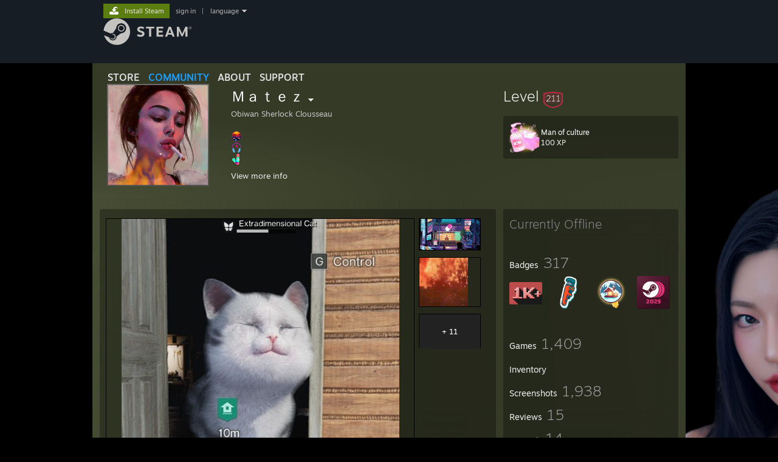

--- FILE ---
content_type: text/html; charset=UTF-8
request_url: https://steamcommunity.com/id/DoYouLikeHurtingOtherPpl/
body_size: 19607
content:
<!DOCTYPE html>
<html class=" responsive DesktopUI" lang="en"  >
<head>
	<meta http-equiv="Content-Type" content="text/html; charset=UTF-8">
			<meta name="viewport" content="width=device-width,initial-scale=1">
		<meta name="theme-color" content="#171a21">
		<title>Steam Community :: Ｍａｔｅｚ</title>
	<link rel="shortcut icon" href="/favicon.ico" type="image/x-icon">

	
	
	<link href="https://community.fastly.steamstatic.com/public/shared/css/motiva_sans.css?v=-yZgCk0Nu7kH&amp;l=english&amp;_cdn=fastly" rel="stylesheet" type="text/css">
<link href="https://community.fastly.steamstatic.com/public/shared/css/buttons.css?v=0Ihq-pAoptBq&amp;l=english&amp;_cdn=fastly" rel="stylesheet" type="text/css">
<link href="https://community.fastly.steamstatic.com/public/shared/css/shared_global.css?v=uKH1RcGNHaGr&amp;l=english&amp;_cdn=fastly" rel="stylesheet" type="text/css">
<link href="https://community.fastly.steamstatic.com/public/css/globalv2.css?v=9RV1KkrS040q&amp;l=english&amp;_cdn=fastly" rel="stylesheet" type="text/css">
<link href="https://community.fastly.steamstatic.com/public/css/skin_1/modalContent.css?v=WXAusLHclDIt&amp;l=english&amp;_cdn=fastly" rel="stylesheet" type="text/css">
<link href="https://community.fastly.steamstatic.com/public/css/skin_1/profilev2.css?v=-fVuSwVjP_Fu&amp;l=english&amp;_cdn=fastly" rel="stylesheet" type="text/css">
<link href="https://community.fastly.steamstatic.com/public/shared/css/motiva_sans.css?v=-yZgCk0Nu7kH&amp;l=english&amp;_cdn=fastly" rel="stylesheet" type="text/css">
<link href="https://community.fastly.steamstatic.com/public/css/promo/summer2017/stickers.css?v=Ncr6N09yZIap&amp;l=english&amp;_cdn=fastly" rel="stylesheet" type="text/css">
<link href="https://community.fastly.steamstatic.com/public/shared/css/shared_responsive.css?v=KWbVpwRCHuVv&amp;l=english&amp;_cdn=fastly" rel="stylesheet" type="text/css">
<link href="https://community.fastly.steamstatic.com/public/css/skin_1/header.css?v=EM4kCu67DNda&amp;l=english&amp;_cdn=fastly" rel="stylesheet" type="text/css">
<script type="text/javascript">
	var __PrototypePreserve=[];
	__PrototypePreserve[0] = Array.from;
	__PrototypePreserve[1] = Array.prototype.filter;
	__PrototypePreserve[2] = Array.prototype.flatMap;
	__PrototypePreserve[3] = Array.prototype.find;
	__PrototypePreserve[4] = Array.prototype.some;
	__PrototypePreserve[5] = Function.prototype.bind;
	__PrototypePreserve[6] = HTMLElement.prototype.scrollTo;
</script>
<script type="text/javascript" src="https://community.fastly.steamstatic.com/public/javascript/prototype-1.7.js?v=npJElBnrEO6W&amp;l=english&amp;_cdn=fastly"></script>
<script type="text/javascript">
	Array.from = __PrototypePreserve[0] || Array.from;
	Array.prototype.filter = __PrototypePreserve[1] || Array.prototype.filter;
	Array.prototype.flatMap = __PrototypePreserve[2] || Array.prototype.flatMap;
	Array.prototype.find = __PrototypePreserve[3] || Array.prototype.find;
	Array.prototype.some = __PrototypePreserve[4] || Array.prototype.some;
	Function.prototype.bind = __PrototypePreserve[5] || Function.prototype.bind;
	HTMLElement.prototype.scrollTo = __PrototypePreserve[6] || HTMLElement.prototype.scrollTo;
</script>
<script type="text/javascript">
	var __ScriptaculousPreserve=[];
	__ScriptaculousPreserve[0] = Array.from;
	__ScriptaculousPreserve[1] = Function.prototype.bind;
	__ScriptaculousPreserve[2] = HTMLElement.prototype.scrollTo;
</script>
<script type="text/javascript" src="https://community.fastly.steamstatic.com/public/javascript/scriptaculous/_combined.js?v=pbdAKOcDIgbC&amp;l=english&amp;_cdn=fastly&amp;load=effects,controls,slider,dragdrop"></script>
<script type="text/javascript">
	Array.from = __ScriptaculousPreserve[0] || Array.from;
	Function.prototype.bind = __ScriptaculousPreserve[1] || Function.prototype.bind;
	HTMLElement.prototype.scrollTo = __ScriptaculousPreserve[2] || HTMLElement.prototype.scrollTo;
delete String['__parseStyleElement'];  Prototype.Browser.WebKit = true;</script>
<script type="text/javascript">VALVE_PUBLIC_PATH = "https:\/\/community.fastly.steamstatic.com\/public\/";</script><script type="text/javascript" src="https://community.fastly.steamstatic.com/public/javascript/global.js?v=cMt-H-zOgNUp&amp;l=english&amp;_cdn=fastly"></script>
<script type="text/javascript" src="https://community.fastly.steamstatic.com/public/javascript/jquery-1.11.1.min.js?v=gQHVlrK4-jX-&amp;l=english&amp;_cdn=fastly"></script>
<script type="text/javascript" src="https://community.fastly.steamstatic.com/public/shared/javascript/tooltip.js?v=LZHsOVauqTrm&amp;l=english&amp;_cdn=fastly"></script>
<script type="text/javascript" src="https://community.fastly.steamstatic.com/public/shared/javascript/shared_global.js?v=84qavQoecqcM&amp;l=english&amp;_cdn=fastly"></script>
<script type="text/javascript" src="https://community.fastly.steamstatic.com/public/shared/javascript/auth_refresh.js?v=w6QbwI-5-j2S&amp;l=english&amp;_cdn=fastly"></script>
<script type="text/javascript">Object.seal && [ Object, Array, String, Number ].map( function( builtin ) { Object.seal( builtin.prototype ); } );</script><script type="text/javascript">$J = jQuery.noConflict();
if ( typeof JSON != 'object' || !JSON.stringify || !JSON.parse ) { document.write( "<scr" + "ipt type=\"text\/javascript\" src=\"https:\/\/community.fastly.steamstatic.com\/public\/javascript\/json2.js?v=54NKNglvGTO8&amp;l=english&amp;_cdn=fastly\"><\/script>\n" ); };
</script>
		<script type="text/javascript">
			document.addEventListener('DOMContentLoaded', function(event) {
				SetupTooltips( { tooltipCSSClass: 'community_tooltip'} );
		});
		</script><script type="text/javascript" src="https://community.fastly.steamstatic.com/public/javascript/modalContent.js?v=uqf5ttWTRe7l&amp;l=english&amp;_cdn=fastly"></script>
<script type="text/javascript" src="https://community.fastly.steamstatic.com/public/javascript/modalv2.js?v=zBXEuexVQ0FZ&amp;l=english&amp;_cdn=fastly"></script>
<script type="text/javascript" src="https://community.fastly.steamstatic.com/public/javascript/profile.js?v=kpuU5wNDRWQz&amp;l=english&amp;_cdn=fastly"></script>
<script type="text/javascript" src="https://community.fastly.steamstatic.com/public/javascript/promo/stickers.js?v=CcLRHsa04otQ&amp;l=english&amp;_cdn=fastly"></script>
<script type="text/javascript" src="https://community.fastly.steamstatic.com/public/javascript/reportedcontent.js?v=-lZqrarogJr8&amp;l=english&amp;_cdn=fastly"></script>
<script type="text/javascript" src="https://community.fastly.steamstatic.com/public/javascript/webui/clientcom.js?v=09ET5-poo0Sd&amp;l=english&amp;_cdn=fastly"></script>
<script type="text/javascript" src="https://community.fastly.steamstatic.com/public/shared/javascript/shared_responsive_adapter.js?v=j0eobCNqcadg&amp;l=english&amp;_cdn=fastly"></script>

						<meta name="twitter:card" content="summary">
					<meta name="Description" content="ːsundriveː ːListeningː ːpartypillsː ːdenverː ːneonsmileː ː100ː ːpartydiskː ːpartydiskː ːpartydiskː ːpartydiskː [url=https://www.youtube.co">
			
	<meta name="twitter:site" content="@steam" />

						<meta property="og:title" content="Steam Community :: Ｍａｔｅｚ">
					<meta property="twitter:title" content="Steam Community :: Ｍａｔｅｚ">
					<meta property="og:type" content="website">
					<meta property="fb:app_id" content="105386699540688">
					<meta property="og:description" content="ːsundriveː ːListeningː ːpartypillsː ːdenverː ːneonsmileː ː100ː ːpartydiskː ːpartydiskː ːpartydiskː ːpartydiskː [url=https://www.youtube.co">
					<meta property="twitter:description" content="ːsundriveː ːListeningː ːpartypillsː ːdenverː ːneonsmileː ː100ː ːpartydiskː ːpartydiskː ːpartydiskː ːpartydiskː [url=https://www.youtube.co">
			
	
			<link rel="image_src" href="https://avatars.fastly.steamstatic.com/6fdebd68cfb3a0eb12c83a9fc453c0c15a814fc6_full.jpg">
		<meta property="og:image" content="https://avatars.fastly.steamstatic.com/6fdebd68cfb3a0eb12c83a9fc453c0c15a814fc6_full.jpg">
		<meta name="twitter:image" content="https://avatars.fastly.steamstatic.com/6fdebd68cfb3a0eb12c83a9fc453c0c15a814fc6_full.jpg" />
				
	
	
	
	
	</head>
<body class="flat_page profile_page has_profile_background SteamGreenTheme responsive_page ">


<div class="responsive_page_frame with_header">
						<div role="navigation" class="responsive_page_menu_ctn mainmenu" aria-label="Mobile Menu">
				<div class="responsive_page_menu"  id="responsive_page_menu">
										<div class="mainmenu_contents">
						<div class="mainmenu_contents_items">
															<a class="menuitem" href="https://steamcommunity.com/login/home/?goto=id%2FDoYouLikeHurtingOtherPpl%2F">
									Sign in								</a>
															<a class="menuitem supernav" href="https://store.steampowered.com/" data-tooltip-type="selector" data-tooltip-content=".submenu_Store">
				Store			</a>
			<div class="submenu_Store" style="display: none;" data-submenuid="Store">
														<a class="submenuitem" href="https://store.steampowered.com/">
						Home											</a>
														<a class="submenuitem" href="https://store.steampowered.com/explore/">
						Discovery Queue											</a>
														<a class="submenuitem" href="https://steamcommunity.com/my/wishlist/">
						Wishlist											</a>
														<a class="submenuitem" href="https://store.steampowered.com/points/shop/">
						Points Shop											</a>
														<a class="submenuitem" href="https://store.steampowered.com/news/">
						News											</a>
														<a class="submenuitem" href="https://store.steampowered.com/stats/">
						Charts											</a>
							</div>
										<a class="menuitem supernav supernav_active" href="https://steamcommunity.com/" data-tooltip-type="selector" data-tooltip-content=".submenu_Community">
				Community			</a>
			<div class="submenu_Community" style="display: none;" data-submenuid="Community">
														<a class="submenuitem" href="https://steamcommunity.com/">
						Home											</a>
														<a class="submenuitem" href="https://steamcommunity.com/discussions/">
						Discussions											</a>
														<a class="submenuitem" href="https://steamcommunity.com/workshop/">
						Workshop											</a>
														<a class="submenuitem" href="https://steamcommunity.com/market/">
						Market											</a>
														<a class="submenuitem" href="https://steamcommunity.com/?subsection=broadcasts">
						Broadcasts											</a>
							</div>
										<a class="menuitem " href="https://store.steampowered.com/about/">
				About			</a>
										<a class="menuitem " href="https://help.steampowered.com/en/">
				Support			</a>
			
							<div class="minor_menu_items">
																								<div class="menuitem change_language_action">
									Change language								</div>
																																	<a class="menuitem" href="https://store.steampowered.com/mobile" target="_blank" rel="noreferrer">Get the Steam Mobile App</a>
																									<div class="menuitem" role="link" onclick="Responsive_RequestDesktopView();">
										View desktop website									</div>
															</div>
						</div>
						<div class="mainmenu_footer_spacer  "></div>
						<div class="mainmenu_footer">
															<div class="mainmenu_footer_logo"><img src="https://community.fastly.steamstatic.com/public/shared/images/responsive/footerLogo_valve_new.png"></div>
								© Valve Corporation. All rights reserved. All trademarks are property of their respective owners in the US and other countries.								<span class="mainmenu_valve_links">
									<a href="https://store.steampowered.com/privacy_agreement/" target="_blank">Privacy Policy</a>
									&nbsp;| &nbsp;<a href="http://www.valvesoftware.com/legal.htm" target="_blank">Legal</a>
									&nbsp;| &nbsp;<a href="https://help.steampowered.com/faqs/view/10BB-D27A-6378-4436" target="_blank">Accessibility</a>
									&nbsp;| &nbsp;<a href="https://store.steampowered.com/subscriber_agreement/" target="_blank">Steam Subscriber Agreement</a>
									&nbsp;| &nbsp;<a href="https://store.steampowered.com/steam_refunds/" target="_blank">Refunds</a>
									&nbsp;| &nbsp;<a href="https://store.steampowered.com/account/cookiepreferences/" target="_blank">Cookies</a>
								</span>
													</div>
					</div>
									</div>
			</div>
		
		<div class="responsive_local_menu_tab"></div>

		<div class="responsive_page_menu_ctn localmenu">
			<div class="responsive_page_menu"  id="responsive_page_local_menu" data-panel="{&quot;onOptionsActionDescription&quot;:&quot;#filter_toggle&quot;,&quot;onOptionsButton&quot;:&quot;Responsive_ToggleLocalMenu()&quot;,&quot;onCancelButton&quot;:&quot;Responsive_ToggleLocalMenu()&quot;}">
				<div class="localmenu_content" data-panel="{&quot;maintainY&quot;:true,&quot;bFocusRingRoot&quot;:true,&quot;flow-children&quot;:&quot;column&quot;}">
				</div>
			</div>
		</div>



					<div class="responsive_header">
				<div class="responsive_header_content">
					<div id="responsive_menu_logo">
						<img src="https://community.fastly.steamstatic.com/public/shared/images/responsive/header_menu_hamburger.png" height="100%">
											</div>
					<div class="responsive_header_logo">
						<a href="https://store.steampowered.com/">
															<img src="https://community.fastly.steamstatic.com/public/shared/images/responsive/header_logo.png" height="36" border="0" alt="STEAM">
													</a>
					</div>
									</div>
			</div>
		
		<div class="responsive_page_content_overlay">

		</div>

		<div class="responsive_fixonscroll_ctn nonresponsive_hidden ">
		</div>
	
	<div class="responsive_page_content">

		<div role="banner" id="global_header" data-panel="{&quot;flow-children&quot;:&quot;row&quot;}">
	<div class="content">
		<div class="logo">
			<span id="logo_holder">
									<a href="https://store.steampowered.com/" aria-label="Link to the Steam Homepage">
						<img src="https://community.fastly.steamstatic.com/public/shared/images/header/logo_steam.svg?t=962016" width="176" height="44" alt="Link to the Steam Homepage">
					</a>
							</span>
		</div>

			<div role="navigation" class="supernav_container" aria-label="Global Menu">
								<a class="menuitem supernav" href="https://store.steampowered.com/" data-tooltip-type="selector" data-tooltip-content=".submenu_Store">
				STORE			</a>
			<div class="submenu_Store" style="display: none;" data-submenuid="Store">
														<a class="submenuitem" href="https://store.steampowered.com/">
						Home											</a>
														<a class="submenuitem" href="https://store.steampowered.com/explore/">
						Discovery Queue											</a>
														<a class="submenuitem" href="https://steamcommunity.com/my/wishlist/">
						Wishlist											</a>
														<a class="submenuitem" href="https://store.steampowered.com/points/shop/">
						Points Shop											</a>
														<a class="submenuitem" href="https://store.steampowered.com/news/">
						News											</a>
														<a class="submenuitem" href="https://store.steampowered.com/stats/">
						Charts											</a>
							</div>
										<a class="menuitem supernav supernav_active" href="https://steamcommunity.com/" data-tooltip-type="selector" data-tooltip-content=".submenu_Community">
				COMMUNITY			</a>
			<div class="submenu_Community" style="display: none;" data-submenuid="Community">
														<a class="submenuitem" href="https://steamcommunity.com/">
						Home											</a>
														<a class="submenuitem" href="https://steamcommunity.com/discussions/">
						Discussions											</a>
														<a class="submenuitem" href="https://steamcommunity.com/workshop/">
						Workshop											</a>
														<a class="submenuitem" href="https://steamcommunity.com/market/">
						Market											</a>
														<a class="submenuitem" href="https://steamcommunity.com/?subsection=broadcasts">
						Broadcasts											</a>
							</div>
										<a class="menuitem " href="https://store.steampowered.com/about/">
				About			</a>
										<a class="menuitem " href="https://help.steampowered.com/en/">
				SUPPORT			</a>
				</div>
	<script type="text/javascript">
		jQuery(function($) {
			$('#global_header .supernav').v_tooltip({'location':'bottom', 'destroyWhenDone': false, 'tooltipClass': 'supernav_content', 'offsetY':-6, 'offsetX': 1, 'horizontalSnap': 4, 'tooltipParent': '#global_header .supernav_container', 'correctForScreenSize': false});
		});
	</script>

		<div id="global_actions">
			<div role="navigation" id="global_action_menu" aria-label="Account Menu">
									<a class="header_installsteam_btn header_installsteam_btn_green" href="https://store.steampowered.com/about/">
						<div class="header_installsteam_btn_content">
							Install Steam						</div>
					</a>
				
				
									<a class="global_action_link" href="https://steamcommunity.com/login/home/?goto=id%2FDoYouLikeHurtingOtherPpl%2F">sign in</a>
											&nbsp;|&nbsp;
						<span class="pulldown global_action_link" id="language_pulldown" onclick="ShowMenu( this, 'language_dropdown', 'right' );">language</span>
						<div class="popup_block_new" id="language_dropdown" style="display: none;">
							<div class="popup_body popup_menu">
																																					<a class="popup_menu_item tight" href="?l=schinese" onclick="ChangeLanguage( 'schinese' ); return false;">简体中文 (Simplified Chinese)</a>
																													<a class="popup_menu_item tight" href="?l=tchinese" onclick="ChangeLanguage( 'tchinese' ); return false;">繁體中文 (Traditional Chinese)</a>
																													<a class="popup_menu_item tight" href="?l=japanese" onclick="ChangeLanguage( 'japanese' ); return false;">日本語 (Japanese)</a>
																													<a class="popup_menu_item tight" href="?l=koreana" onclick="ChangeLanguage( 'koreana' ); return false;">한국어 (Korean)</a>
																													<a class="popup_menu_item tight" href="?l=thai" onclick="ChangeLanguage( 'thai' ); return false;">ไทย (Thai)</a>
																													<a class="popup_menu_item tight" href="?l=bulgarian" onclick="ChangeLanguage( 'bulgarian' ); return false;">Български (Bulgarian)</a>
																													<a class="popup_menu_item tight" href="?l=czech" onclick="ChangeLanguage( 'czech' ); return false;">Čeština (Czech)</a>
																													<a class="popup_menu_item tight" href="?l=danish" onclick="ChangeLanguage( 'danish' ); return false;">Dansk (Danish)</a>
																													<a class="popup_menu_item tight" href="?l=german" onclick="ChangeLanguage( 'german' ); return false;">Deutsch (German)</a>
																																							<a class="popup_menu_item tight" href="?l=spanish" onclick="ChangeLanguage( 'spanish' ); return false;">Español - España (Spanish - Spain)</a>
																													<a class="popup_menu_item tight" href="?l=latam" onclick="ChangeLanguage( 'latam' ); return false;">Español - Latinoamérica (Spanish - Latin America)</a>
																													<a class="popup_menu_item tight" href="?l=greek" onclick="ChangeLanguage( 'greek' ); return false;">Ελληνικά (Greek)</a>
																													<a class="popup_menu_item tight" href="?l=french" onclick="ChangeLanguage( 'french' ); return false;">Français (French)</a>
																													<a class="popup_menu_item tight" href="?l=italian" onclick="ChangeLanguage( 'italian' ); return false;">Italiano (Italian)</a>
																													<a class="popup_menu_item tight" href="?l=indonesian" onclick="ChangeLanguage( 'indonesian' ); return false;">Bahasa Indonesia (Indonesian)</a>
																													<a class="popup_menu_item tight" href="?l=hungarian" onclick="ChangeLanguage( 'hungarian' ); return false;">Magyar (Hungarian)</a>
																													<a class="popup_menu_item tight" href="?l=dutch" onclick="ChangeLanguage( 'dutch' ); return false;">Nederlands (Dutch)</a>
																													<a class="popup_menu_item tight" href="?l=norwegian" onclick="ChangeLanguage( 'norwegian' ); return false;">Norsk (Norwegian)</a>
																													<a class="popup_menu_item tight" href="?l=polish" onclick="ChangeLanguage( 'polish' ); return false;">Polski (Polish)</a>
																													<a class="popup_menu_item tight" href="?l=portuguese" onclick="ChangeLanguage( 'portuguese' ); return false;">Português (Portuguese - Portugal)</a>
																													<a class="popup_menu_item tight" href="?l=brazilian" onclick="ChangeLanguage( 'brazilian' ); return false;">Português - Brasil (Portuguese - Brazil)</a>
																													<a class="popup_menu_item tight" href="?l=romanian" onclick="ChangeLanguage( 'romanian' ); return false;">Română (Romanian)</a>
																													<a class="popup_menu_item tight" href="?l=russian" onclick="ChangeLanguage( 'russian' ); return false;">Русский (Russian)</a>
																													<a class="popup_menu_item tight" href="?l=finnish" onclick="ChangeLanguage( 'finnish' ); return false;">Suomi (Finnish)</a>
																													<a class="popup_menu_item tight" href="?l=swedish" onclick="ChangeLanguage( 'swedish' ); return false;">Svenska (Swedish)</a>
																													<a class="popup_menu_item tight" href="?l=turkish" onclick="ChangeLanguage( 'turkish' ); return false;">Türkçe (Turkish)</a>
																													<a class="popup_menu_item tight" href="?l=vietnamese" onclick="ChangeLanguage( 'vietnamese' ); return false;">Tiếng Việt (Vietnamese)</a>
																													<a class="popup_menu_item tight" href="?l=ukrainian" onclick="ChangeLanguage( 'ukrainian' ); return false;">Українська (Ukrainian)</a>
																									<a class="popup_menu_item tight" href="https://www.valvesoftware.com/en/contact?contact-person=Translation%20Team%20Feedback" target="_blank">Report a translation problem</a>
							</div>
						</div>
												</div>
					</div>
			</div>
</div>
<script type="text/javascript">
	g_sessionID = "88802888dbcf408aa6faf886";
	g_steamID = false;
	g_strLanguage = "english";
	g_SNR = '2_100300_profile_';
	g_bAllowAppImpressions = true;
		g_ContentDescriptorPreferences = [1,3,4];

	

	// We always want to have the timezone cookie set for PHP to use
	setTimezoneCookies();

	$J( function() {

		InitMiniprofileHovers(( 'https%3A%2F%2Fsteamcommunity.com' ));
		InitEmoticonHovers();
		ApplyAdultContentPreferences();
	});

	$J( function() { InitEconomyHovers( "https:\/\/community.fastly.steamstatic.com\/public\/css\/skin_1\/economy.css?v=rbw2FTiaLS06&l=english&_cdn=fastly", "https:\/\/community.fastly.steamstatic.com\/public\/javascript\/economy_common.js?v=3TZBCEPvtfTo&l=english&_cdn=fastly", "https:\/\/community.fastly.steamstatic.com\/public\/javascript\/economy.js?v=55iGPfqTxuQB&l=english&_cdn=fastly" );});</script>
	<div id="webui_config" style="display: none;"
		 data-config="{&quot;EUNIVERSE&quot;:1,&quot;WEB_UNIVERSE&quot;:&quot;public&quot;,&quot;LANGUAGE&quot;:&quot;english&quot;,&quot;COUNTRY&quot;:&quot;US&quot;,&quot;MEDIA_CDN_COMMUNITY_URL&quot;:&quot;https:\/\/cdn.fastly.steamstatic.com\/steamcommunity\/public\/&quot;,&quot;MEDIA_CDN_URL&quot;:&quot;https:\/\/cdn.fastly.steamstatic.com\/&quot;,&quot;VIDEO_CDN_URL&quot;:&quot;https:\/\/video.fastly.steamstatic.com\/&quot;,&quot;COMMUNITY_CDN_URL&quot;:&quot;https:\/\/community.fastly.steamstatic.com\/&quot;,&quot;COMMUNITY_CDN_ASSET_URL&quot;:&quot;https:\/\/cdn.fastly.steamstatic.com\/steamcommunity\/public\/assets\/&quot;,&quot;STORE_CDN_URL&quot;:&quot;https:\/\/store.fastly.steamstatic.com\/&quot;,&quot;PUBLIC_SHARED_URL&quot;:&quot;https:\/\/community.fastly.steamstatic.com\/public\/shared\/&quot;,&quot;COMMUNITY_BASE_URL&quot;:&quot;https:\/\/steamcommunity.com\/&quot;,&quot;CHAT_BASE_URL&quot;:&quot;https:\/\/steamcommunity.com\/&quot;,&quot;STORE_BASE_URL&quot;:&quot;https:\/\/store.steampowered.com\/&quot;,&quot;STORE_CHECKOUT_BASE_URL&quot;:&quot;https:\/\/checkout.steampowered.com\/&quot;,&quot;IMG_URL&quot;:&quot;https:\/\/community.fastly.steamstatic.com\/public\/images\/&quot;,&quot;STEAMTV_BASE_URL&quot;:&quot;https:\/\/steam.tv\/&quot;,&quot;HELP_BASE_URL&quot;:&quot;https:\/\/help.steampowered.com\/&quot;,&quot;PARTNER_BASE_URL&quot;:&quot;https:\/\/partner.steamgames.com\/&quot;,&quot;STATS_BASE_URL&quot;:&quot;https:\/\/partner.steampowered.com\/&quot;,&quot;INTERNAL_STATS_BASE_URL&quot;:&quot;https:\/\/steamstats.valve.org\/&quot;,&quot;IN_CLIENT&quot;:false,&quot;USE_POPUPS&quot;:false,&quot;STORE_ICON_BASE_URL&quot;:&quot;https:\/\/shared.fastly.steamstatic.com\/store_item_assets\/steam\/apps\/&quot;,&quot;STORE_ITEM_BASE_URL&quot;:&quot;https:\/\/shared.fastly.steamstatic.com\/store_item_assets\/&quot;,&quot;WEBAPI_BASE_URL&quot;:&quot;https:\/\/api.steampowered.com\/&quot;,&quot;TOKEN_URL&quot;:&quot;https:\/\/steamcommunity.com\/chat\/clientjstoken&quot;,&quot;BUILD_TIMESTAMP&quot;:1768423651,&quot;PAGE_TIMESTAMP&quot;:1768765374,&quot;IN_TENFOOT&quot;:false,&quot;IN_GAMEPADUI&quot;:false,&quot;IN_CHROMEOS&quot;:false,&quot;IN_MOBILE_WEBVIEW&quot;:false,&quot;PLATFORM&quot;:&quot;macos&quot;,&quot;BASE_URL_STORE_CDN_ASSETS&quot;:&quot;https:\/\/cdn.fastly.steamstatic.com\/store\/&quot;,&quot;EREALM&quot;:1,&quot;LOGIN_BASE_URL&quot;:&quot;https:\/\/login.steampowered.com\/&quot;,&quot;AVATAR_BASE_URL&quot;:&quot;https:\/\/avatars.fastly.steamstatic.com\/&quot;,&quot;FROM_WEB&quot;:true,&quot;WEBSITE_ID&quot;:&quot;Community&quot;,&quot;BASE_URL_SHARED_CDN&quot;:&quot;https:\/\/shared.fastly.steamstatic.com\/&quot;,&quot;CLAN_CDN_ASSET_URL&quot;:&quot;https:\/\/clan.fastly.steamstatic.com\/&quot;,&quot;COMMUNITY_ASSETS_BASE_URL&quot;:&quot;https:\/\/shared.fastly.steamstatic.com\/community_assets\/&quot;,&quot;SNR&quot;:&quot;2_100300_profile_&quot;}"
		 data-userinfo="{&quot;logged_in&quot;:false,&quot;country_code&quot;:&quot;US&quot;,&quot;excluded_content_descriptors&quot;:[1,3,4]}">
	</div>
<div id="application_config" style="display: none;"  data-config="{&quot;EUNIVERSE&quot;:1,&quot;WEB_UNIVERSE&quot;:&quot;public&quot;,&quot;LANGUAGE&quot;:&quot;english&quot;,&quot;COUNTRY&quot;:&quot;US&quot;,&quot;MEDIA_CDN_COMMUNITY_URL&quot;:&quot;https:\/\/cdn.fastly.steamstatic.com\/steamcommunity\/public\/&quot;,&quot;MEDIA_CDN_URL&quot;:&quot;https:\/\/cdn.fastly.steamstatic.com\/&quot;,&quot;VIDEO_CDN_URL&quot;:&quot;https:\/\/video.fastly.steamstatic.com\/&quot;,&quot;COMMUNITY_CDN_URL&quot;:&quot;https:\/\/community.fastly.steamstatic.com\/&quot;,&quot;COMMUNITY_CDN_ASSET_URL&quot;:&quot;https:\/\/cdn.fastly.steamstatic.com\/steamcommunity\/public\/assets\/&quot;,&quot;STORE_CDN_URL&quot;:&quot;https:\/\/store.fastly.steamstatic.com\/&quot;,&quot;PUBLIC_SHARED_URL&quot;:&quot;https:\/\/community.fastly.steamstatic.com\/public\/shared\/&quot;,&quot;COMMUNITY_BASE_URL&quot;:&quot;https:\/\/steamcommunity.com\/&quot;,&quot;CHAT_BASE_URL&quot;:&quot;https:\/\/steamcommunity.com\/&quot;,&quot;STORE_BASE_URL&quot;:&quot;https:\/\/store.steampowered.com\/&quot;,&quot;STORE_CHECKOUT_BASE_URL&quot;:&quot;https:\/\/checkout.steampowered.com\/&quot;,&quot;IMG_URL&quot;:&quot;https:\/\/community.fastly.steamstatic.com\/public\/images\/&quot;,&quot;STEAMTV_BASE_URL&quot;:&quot;https:\/\/steam.tv\/&quot;,&quot;HELP_BASE_URL&quot;:&quot;https:\/\/help.steampowered.com\/&quot;,&quot;PARTNER_BASE_URL&quot;:&quot;https:\/\/partner.steamgames.com\/&quot;,&quot;STATS_BASE_URL&quot;:&quot;https:\/\/partner.steampowered.com\/&quot;,&quot;INTERNAL_STATS_BASE_URL&quot;:&quot;https:\/\/steamstats.valve.org\/&quot;,&quot;IN_CLIENT&quot;:false,&quot;USE_POPUPS&quot;:false,&quot;STORE_ICON_BASE_URL&quot;:&quot;https:\/\/shared.fastly.steamstatic.com\/store_item_assets\/steam\/apps\/&quot;,&quot;STORE_ITEM_BASE_URL&quot;:&quot;https:\/\/shared.fastly.steamstatic.com\/store_item_assets\/&quot;,&quot;WEBAPI_BASE_URL&quot;:&quot;https:\/\/api.steampowered.com\/&quot;,&quot;TOKEN_URL&quot;:&quot;https:\/\/steamcommunity.com\/chat\/clientjstoken&quot;,&quot;BUILD_TIMESTAMP&quot;:1768423651,&quot;PAGE_TIMESTAMP&quot;:1768765374,&quot;IN_TENFOOT&quot;:false,&quot;IN_GAMEPADUI&quot;:false,&quot;IN_CHROMEOS&quot;:false,&quot;IN_MOBILE_WEBVIEW&quot;:false,&quot;PLATFORM&quot;:&quot;macos&quot;,&quot;BASE_URL_STORE_CDN_ASSETS&quot;:&quot;https:\/\/cdn.fastly.steamstatic.com\/store\/&quot;,&quot;EREALM&quot;:1,&quot;LOGIN_BASE_URL&quot;:&quot;https:\/\/login.steampowered.com\/&quot;,&quot;AVATAR_BASE_URL&quot;:&quot;https:\/\/avatars.fastly.steamstatic.com\/&quot;,&quot;FROM_WEB&quot;:true,&quot;WEBSITE_ID&quot;:&quot;Community&quot;,&quot;BASE_URL_SHARED_CDN&quot;:&quot;https:\/\/shared.fastly.steamstatic.com\/&quot;,&quot;CLAN_CDN_ASSET_URL&quot;:&quot;https:\/\/clan.fastly.steamstatic.com\/&quot;,&quot;COMMUNITY_ASSETS_BASE_URL&quot;:&quot;https:\/\/shared.fastly.steamstatic.com\/community_assets\/&quot;,&quot;SNR&quot;:&quot;2_100300_profile_&quot;}" data-userinfo="{&quot;logged_in&quot;:false,&quot;country_code&quot;:&quot;US&quot;,&quot;excluded_content_descriptors&quot;:[1,3,4]}" data-community="[]" data-loyaltystore="{&quot;webapi_token&quot;:&quot;&quot;}" data-steam_notifications="null"></div><link href="https://community.fastly.steamstatic.com/public/css/applications/community/main.css?v=L9FHPSrgDNRX&amp;l=english&amp;_cdn=fastly" rel="stylesheet" type="text/css">
<script type="text/javascript" src="https://community.fastly.steamstatic.com/public/javascript/applications/community/manifest.js?v=nbKNVX6KpsXN&amp;l=english&amp;_cdn=fastly"></script>
<script type="text/javascript" src="https://community.fastly.steamstatic.com/public/javascript/applications/community/libraries~b28b7af69.js?v=otJTfeJA4u84&amp;l=english&amp;_cdn=fastly"></script>
<script type="text/javascript" src="https://community.fastly.steamstatic.com/public/javascript/applications/community/main.js?v=5jnmxmwR7F0r&amp;l=english&amp;_cdn=fastly"></script>
<div  data-featuretarget="profile-rewards"></div>	<div id="application_root"></div>

		<div role="main" class="responsive_page_template_content" id="responsive_page_template_content" data-panel="{&quot;autoFocus&quot;:true}" >

				<script type="text/javascript">
		g_rgProfileData = {"url":"https:\/\/steamcommunity.com\/id\/DoYouLikeHurtingOtherPpl\/","steamid":"76561198012196517","personaname":"Ｍａｔｅｚ","summary":" <a class=\"bb_link\" href=\"https:\/\/www.youtube.com\/watch?v=JXtujxT9rzA\" target=\"_blank\" rel=\"\" >    <img src=\"https:\/\/community.fastly.steamstatic.com\/economy\/emoticon\/sundrive\" alt=\":sundrive:\" class=\"emoticon\">   <\/a> <br> <a class=\"bb_link\" href=\"https:\/\/www.youtube.com\/watch?v=hFvBb7aarbs\" target=\"_blank\" rel=\"\" >    <img src=\"https:\/\/community.fastly.steamstatic.com\/economy\/emoticon\/Listening\" alt=\":Listening:\" class=\"emoticon\">  <\/a> <br> <a class=\"bb_link\" href=\"https:\/\/www.youtube.com\/watch?v=c3UGNFUIiV4\" target=\"_blank\" rel=\"\" >    <img src=\"https:\/\/community.fastly.steamstatic.com\/economy\/emoticon\/partypills\" alt=\":partypills:\" class=\"emoticon\">   <\/a> <br> <a class=\"bb_link\" href=\"https:\/\/www.youtube.com\/watch?v=Pun1Nxv9f3g&amp;t=3275s\" target=\"_blank\" rel=\"\" >  <img src=\"https:\/\/community.fastly.steamstatic.com\/economy\/emoticon\/denver\" alt=\":denver:\" class=\"emoticon\">  <\/a> <br> <a class=\"bb_link\" href=\"https:\/\/www.youtube.com\/watch?v=SeAAi7jWOl8\" target=\"_blank\" rel=\"\" >  <img src=\"https:\/\/community.fastly.steamstatic.com\/economy\/emoticon\/neonsmile\" alt=\":neonsmile:\" class=\"emoticon\"> <\/a> <br> <a class=\"bb_link\" href=\"https:\/\/www.youtube.com\/watch?v=QMQiMosF1B0\" target=\"_blank\" rel=\"\" >     <img src=\"https:\/\/community.fastly.steamstatic.com\/economy\/emoticon\/100\" alt=\":100:\" class=\"emoticon\">   <\/a> <br> <a class=\"bb_link\" href=\"https:\/\/www.youtube.com\/watch?v=MfbdxS9o4j0\" target=\"_blank\" rel=\"\" >       <img src=\"https:\/\/community.fastly.steamstatic.com\/economy\/emoticon\/partydisk\" alt=\":partydisk:\" class=\"emoticon\">   <\/a> <br> <a class=\"bb_link\" href=\"https:\/\/www.youtube.com\/watch?v=O0C4WvsWy2A\" target=\"_blank\" rel=\"\" >  <img src=\"https:\/\/community.fastly.steamstatic.com\/economy\/emoticon\/partydisk\" alt=\":partydisk:\" class=\"emoticon\">   <\/a> <br> <a class=\"bb_link\" href=\"https:\/\/www.youtube.com\/watch?v=DpRUKLKCY-w\" target=\"_blank\" rel=\"\" >   <img src=\"https:\/\/community.fastly.steamstatic.com\/economy\/emoticon\/partydisk\" alt=\":partydisk:\" class=\"emoticon\">   <\/a> <br> <a class=\"bb_link\" href=\"https:\/\/www.youtube.com\/watch?v=AVblOqZBlJw\" target=\"_blank\" rel=\"\" >   <img src=\"https:\/\/community.fastly.steamstatic.com\/economy\/emoticon\/partydisk\" alt=\":partydisk:\" class=\"emoticon\">   <\/a> <br> <a class=\"bb_link\" href=\"https:\/\/www.youtube.com\/watch?v=RYtVf0wvPpc\" target=\"_blank\" rel=\"\" >    <img src=\"https:\/\/community.fastly.steamstatic.com\/economy\/emoticon\/partydisk\" alt=\":partydisk:\" class=\"emoticon\">   <\/a> <br> <a class=\"bb_link\" href=\"https:\/\/www.youtube.com\/watch?v=pU-DfRSFWbA\" target=\"_blank\" rel=\"\" >  <img src=\"https:\/\/community.fastly.steamstatic.com\/economy\/emoticon\/partydisk\" alt=\":partydisk:\" class=\"emoticon\">   <\/a> <br> <a class=\"bb_link\" href=\"https:\/\/www.youtube.com\/watch?v=zIrPudC0pBg\" target=\"_blank\" rel=\"\" >    <img src=\"https:\/\/community.fastly.steamstatic.com\/economy\/emoticon\/partydisk\" alt=\":partydisk:\" class=\"emoticon\">   <\/a> <br> <a class=\"bb_link\" href=\"https:\/\/www.youtube.com\/watch?v=wiUYFZXy_zc\" target=\"_blank\" rel=\"\" >    <img src=\"https:\/\/community.fastly.steamstatic.com\/economy\/emoticon\/partydisk\" alt=\":partydisk:\" class=\"emoticon\">   <\/a> <br> <a class=\"bb_link\" href=\"https:\/\/www.youtube.com\/watch?v=NWQKiefZ-XI\" target=\"_blank\" rel=\"\" >    <img src=\"https:\/\/community.fastly.steamstatic.com\/economy\/emoticon\/partydisk\" alt=\":partydisk:\" class=\"emoticon\">   <\/a> <br>"};
		const g_bViewingOwnProfile = 0;
		$J( function() {
			window.Responsive_ReparentItemsInResponsiveMode && Responsive_ReparentItemsInResponsiveMode( '.responsive_groupfriends_element', $J('#responsive_groupfriends_element_ctn') );
			
			
			SetupAnimateOnHoverImages();
		});
	</script>



<div class="no_header profile_page has_profile_background  "
	 style="background-image: url( 'https://shared.fastly.steamstatic.com/community_assets/images/items/3021100/fe20858b2e7d49d4d8e17c2256e456de26a69717.jpg' );">

	
	


<div class="profile_header_bg">

	<div class="profile_header_bg_texture">
		
		<div class="profile_header">

			
						
			<div class="profile_header_content" data-panel="{&quot;flow-children&quot;:&quot;row&quot;}" >

				
				<div class="playerAvatar profile_header_size offline" data-miniprofile="51930789">
										<div class="playerAvatarAutoSizeInner">
													<div class="profile_avatar_frame">
					<picture>
						<source media="(prefers-reduced-motion: reduce)" srcset="https://shared.fastly.steamstatic.com/community_assets/images/items/1643320/17aab94a68d65bcd8344002241d841f133226dfb.png"></source>
						<source srcset="https://shared.fastly.steamstatic.com/community_assets/images/items/1643320/d71cdd0ffb18ae88230b7d4986e27e1854525d8c.png"></source>
						<img src="https://shared.fastly.steamstatic.com/community_assets/images/items/1643320/d71cdd0ffb18ae88230b7d4986e27e1854525d8c.png">
					</picture>
				</div>
														<picture>
				<source media="(prefers-reduced-motion: reduce)" srcset="https://avatars.fastly.steamstatic.com/6fdebd68cfb3a0eb12c83a9fc453c0c15a814fc6_full.jpg"></source>
				<img srcset="https://avatars.fastly.steamstatic.com/6fdebd68cfb3a0eb12c83a9fc453c0c15a814fc6_full.jpg" >
			</picture>
							</div>
				</div>

				<div class="profile_header_centered_col">
					<div class="profile_header_centered_persona">
						<div class="persona_name" style="font-size: 24px;">
							<span class="actual_persona_name">Ｍａｔｅｚ</span>
																						<span class="namehistory_link" onclick="ShowAliasPopup( this );">
								<img id="getnamehistory_arrow" src="https://community.fastly.steamstatic.com/public/images/skin_1/arrowDn9x5.gif" width="9" height="5" border="0">
							</span>
														<div id="NamePopup" class="popup_block_new" style="display: none;">
								<div class="popup_body popup_menu">
									<div>This user has also played as:</div>
									<div id="NamePopupAliases">

									</div>
									<div style="display:none" id="NamePopupClearAliases">
																			</div>
									<div style="clear:both"></div>
								</div>
							</div>
						</div>
													<div class="header_real_name ellipsis">
								<bdi>Obiwan Sherlock Clousseau</bdi>
															</div>
											</div>
						<div class="profile_header_summary desktop">
						<div class="profile_summary">
					 <a class="bb_link" href="https://www.youtube.com/watch?v=JXtujxT9rzA" target="_blank" rel="" >    <img src="https://community.fastly.steamstatic.com/economy/emoticon/sundrive" alt=":sundrive:" class="emoticon">   </a> <br> <a class="bb_link" href="https://www.youtube.com/watch?v=hFvBb7aarbs" target="_blank" rel="" >    <img src="https://community.fastly.steamstatic.com/economy/emoticon/Listening" alt=":Listening:" class="emoticon">  </a> <br> <a class="bb_link" href="https://www.youtube.com/watch?v=c3UGNFUIiV4" target="_blank" rel="" >    <img src="https://community.fastly.steamstatic.com/economy/emoticon/partypills" alt=":partypills:" class="emoticon">   </a> <br> <a class="bb_link" href="https://www.youtube.com/watch?v=Pun1Nxv9f3g&amp;t=3275s" target="_blank" rel="" >  <img src="https://community.fastly.steamstatic.com/economy/emoticon/denver" alt=":denver:" class="emoticon">  </a> <br> <a class="bb_link" href="https://www.youtube.com/watch?v=SeAAi7jWOl8" target="_blank" rel="" >  <img src="https://community.fastly.steamstatic.com/economy/emoticon/neonsmile" alt=":neonsmile:" class="emoticon"> </a> <br> <a class="bb_link" href="https://www.youtube.com/watch?v=QMQiMosF1B0" target="_blank" rel="" >     <img src="https://community.fastly.steamstatic.com/economy/emoticon/100" alt=":100:" class="emoticon">   </a> <br> <a class="bb_link" href="https://www.youtube.com/watch?v=MfbdxS9o4j0" target="_blank" rel="" >       <img src="https://community.fastly.steamstatic.com/economy/emoticon/partydisk" alt=":partydisk:" class="emoticon">   </a> <br> <a class="bb_link" href="https://www.youtube.com/watch?v=O0C4WvsWy2A" target="_blank" rel="" >  <img src="https://community.fastly.steamstatic.com/economy/emoticon/partydisk" alt=":partydisk:" class="emoticon">   </a> <br> <a class="bb_link" href="https://www.youtube.com/watch?v=DpRUKLKCY-w" target="_blank" rel="" >   <img src="https://community.fastly.steamstatic.com/economy/emoticon/partydisk" alt=":partydisk:" class="emoticon">   </a> <br> <a class="bb_link" href="https://www.youtube.com/watch?v=AVblOqZBlJw" target="_blank" rel="" >   <img src="https://community.fastly.steamstatic.com/economy/emoticon/partydisk" alt=":partydisk:" class="emoticon">   </a> <br> <a class="bb_link" href="https://www.youtube.com/watch?v=RYtVf0wvPpc" target="_blank" rel="" >    <img src="https://community.fastly.steamstatic.com/economy/emoticon/partydisk" alt=":partydisk:" class="emoticon">   </a> <br> <a class="bb_link" href="https://www.youtube.com/watch?v=pU-DfRSFWbA" target="_blank" rel="" >  <img src="https://community.fastly.steamstatic.com/economy/emoticon/partydisk" alt=":partydisk:" class="emoticon">   </a> <br> <a class="bb_link" href="https://www.youtube.com/watch?v=zIrPudC0pBg" target="_blank" rel="" >    <img src="https://community.fastly.steamstatic.com/economy/emoticon/partydisk" alt=":partydisk:" class="emoticon">   </a> <br> <a class="bb_link" href="https://www.youtube.com/watch?v=wiUYFZXy_zc" target="_blank" rel="" >    <img src="https://community.fastly.steamstatic.com/economy/emoticon/partydisk" alt=":partydisk:" class="emoticon">   </a> <br> <a class="bb_link" href="https://www.youtube.com/watch?v=NWQKiefZ-XI" target="_blank" rel="" >    <img src="https://community.fastly.steamstatic.com/economy/emoticon/partydisk" alt=":partydisk:" class="emoticon">   </a> <br>				</div>
				<div class="profile_summary_footer">
					<span data-panel="{&quot;focusable&quot;:true,&quot;clickOnActivate&quot;:true}" role="button" class="whiteLink" class="whiteLink">View more info</span>
				</div>
						</div>
				</div>

					<div class="profile_header_summary mobile">
						<div class="profile_summary">
					 <a class="bb_link" href="https://www.youtube.com/watch?v=JXtujxT9rzA" target="_blank" rel="" >    <img src="https://community.fastly.steamstatic.com/economy/emoticon/sundrive" alt=":sundrive:" class="emoticon">   </a> <br> <a class="bb_link" href="https://www.youtube.com/watch?v=hFvBb7aarbs" target="_blank" rel="" >    <img src="https://community.fastly.steamstatic.com/economy/emoticon/Listening" alt=":Listening:" class="emoticon">  </a> <br> <a class="bb_link" href="https://www.youtube.com/watch?v=c3UGNFUIiV4" target="_blank" rel="" >    <img src="https://community.fastly.steamstatic.com/economy/emoticon/partypills" alt=":partypills:" class="emoticon">   </a> <br> <a class="bb_link" href="https://www.youtube.com/watch?v=Pun1Nxv9f3g&amp;t=3275s" target="_blank" rel="" >  <img src="https://community.fastly.steamstatic.com/economy/emoticon/denver" alt=":denver:" class="emoticon">  </a> <br> <a class="bb_link" href="https://www.youtube.com/watch?v=SeAAi7jWOl8" target="_blank" rel="" >  <img src="https://community.fastly.steamstatic.com/economy/emoticon/neonsmile" alt=":neonsmile:" class="emoticon"> </a> <br> <a class="bb_link" href="https://www.youtube.com/watch?v=QMQiMosF1B0" target="_blank" rel="" >     <img src="https://community.fastly.steamstatic.com/economy/emoticon/100" alt=":100:" class="emoticon">   </a> <br> <a class="bb_link" href="https://www.youtube.com/watch?v=MfbdxS9o4j0" target="_blank" rel="" >       <img src="https://community.fastly.steamstatic.com/economy/emoticon/partydisk" alt=":partydisk:" class="emoticon">   </a> <br> <a class="bb_link" href="https://www.youtube.com/watch?v=O0C4WvsWy2A" target="_blank" rel="" >  <img src="https://community.fastly.steamstatic.com/economy/emoticon/partydisk" alt=":partydisk:" class="emoticon">   </a> <br> <a class="bb_link" href="https://www.youtube.com/watch?v=DpRUKLKCY-w" target="_blank" rel="" >   <img src="https://community.fastly.steamstatic.com/economy/emoticon/partydisk" alt=":partydisk:" class="emoticon">   </a> <br> <a class="bb_link" href="https://www.youtube.com/watch?v=AVblOqZBlJw" target="_blank" rel="" >   <img src="https://community.fastly.steamstatic.com/economy/emoticon/partydisk" alt=":partydisk:" class="emoticon">   </a> <br> <a class="bb_link" href="https://www.youtube.com/watch?v=RYtVf0wvPpc" target="_blank" rel="" >    <img src="https://community.fastly.steamstatic.com/economy/emoticon/partydisk" alt=":partydisk:" class="emoticon">   </a> <br> <a class="bb_link" href="https://www.youtube.com/watch?v=pU-DfRSFWbA" target="_blank" rel="" >  <img src="https://community.fastly.steamstatic.com/economy/emoticon/partydisk" alt=":partydisk:" class="emoticon">   </a> <br> <a class="bb_link" href="https://www.youtube.com/watch?v=zIrPudC0pBg" target="_blank" rel="" >    <img src="https://community.fastly.steamstatic.com/economy/emoticon/partydisk" alt=":partydisk:" class="emoticon">   </a> <br> <a class="bb_link" href="https://www.youtube.com/watch?v=wiUYFZXy_zc" target="_blank" rel="" >    <img src="https://community.fastly.steamstatic.com/economy/emoticon/partydisk" alt=":partydisk:" class="emoticon">   </a> <br> <a class="bb_link" href="https://www.youtube.com/watch?v=NWQKiefZ-XI" target="_blank" rel="" >    <img src="https://community.fastly.steamstatic.com/economy/emoticon/partydisk" alt=":partydisk:" class="emoticon">   </a> <br>				</div>
				<div class="profile_summary_footer">
					<span data-panel="{&quot;focusable&quot;:true,&quot;clickOnActivate&quot;:true}" role="button" class="whiteLink" class="whiteLink">View more info</span>
				</div>
						</div>

				<div class="profile_header_badgeinfo" data-panel="{&quot;flow-children&quot;:&quot;column&quot;}" >
											<div class="profile_header_badgeinfo_badge_area">
															<a data-panel="{&quot;focusable&quot;:true,&quot;clickOnActivate&quot;:true}" role="button" class="persona_level_btn" href="https://steamcommunity.com/id/DoYouLikeHurtingOtherPpl/badges">
														<div class="persona_name persona_level">Level <div class="friendPlayerLevel lvl_200 lvl_plus_10"><span class="friendPlayerLevelNum">211</span></div></div>
															</a>
															<div class="profile_header_badge">
																			<a href="https://steamcommunity.com/id/DoYouLikeHurtingOtherPpl/gamecards/1310910?border=1" class="favorite_badge">
											<div class="favorite_badge_icon" data-tooltip-html="Man of culture<br>
Sexual Void Foil Badge">
												<img src="https://cdn.fastly.steamstatic.com/steamcommunity/public/images/items/1310910/339866a5d14a0cc5a317e93fae6dc9ca10641821.png" class="badge_icon small">
											</div>
											<div class="favorite_badge_description">
												<div class="name ellipsis">Man of culture</div>
												<div class="xp">100 XP</div>
											</div>
										</a>
																	</div>
													</div>
										<div class="profile_header_actions">
											</div>
				</div>
			</div>
		</div>
		<script type="text/javascript"> $J( function() { InitProfileSummary( g_rgProfileData['summary'] ); } ); </script>
	</div>
</div>

	<div class="profile_content has_profile_background">
		<div class="profile_content_inner">
			
			

			
			


			<div class="profile_rightcol">
				<div class="responsive_status_info">
						<div class="profile_in_game persona offline">
					<div class="profile_in_game_header">Currently Offline</div>
					</div>
									</div>

				<div class="responsive_count_link_area">
					
					
					<div data-panel="{&quot;maintainX&quot;:true,&quot;bFocusRingRoot&quot;:true,&quot;flow-children&quot;:&quot;row&quot;}" class="profile_badges">
						<div class="profile_count_link_preview_ctn" data-panel="{&quot;focusable&quot;:true,&quot;clickOnActivate&quot;:true}" role="button" >
																<div data-panel="{&quot;focusable&quot;:true,&quot;clickOnActivate&quot;:true}" role="button" class="profile_count_link ellipsis" >
						<a href="https://steamcommunity.com/id/DoYouLikeHurtingOtherPpl/badges/">
							<span class="count_link_label">Badges</span>&nbsp;
							<span class="profile_count_link_total">
																	317															</span>
						</a>
					</div>
														<div class="profile_count_link_preview">
																									<div class="profile_badges_badge "  data-tooltip-html="Game Industry Guardian&lt;br&gt;
1,409 games owned" >
										<a href="https://steamcommunity.com/id/DoYouLikeHurtingOtherPpl/badges/13">
											<img src="https://community.fastly.steamstatic.com/public/images/badges/13_gamecollector/1000_80.png?v=4" class="badge_icon small">
										</a>
									</div>
																										<div class="profile_badges_badge "  data-tooltip-html="&lt;br&gt;
Level 1 Winter Sale 2025 Badge" >
										<a href="https://steamcommunity.com/id/DoYouLikeHurtingOtherPpl/gamecards/3558940">
											<img src="https://cdn.fastly.steamstatic.com/steamcommunity/public/images/items/3558940/be8cc8ea52dd3626d226167f32de1161d6969f7a.png" class="badge_icon small">
										</a>
									</div>
																										<div class="profile_badges_badge "  data-tooltip-html="Winter Collection - 2025 - Level 40&lt;br&gt;
Level 40 Winter Collection - 2025 Badge" >
										<a href="https://steamcommunity.com/id/DoYouLikeHurtingOtherPpl/gamecards/4228010">
											<img src="https://cdn.fastly.steamstatic.com/steamcommunity/public/images/items/4228010/4e15fa1bd8f95725778163b13106ffa40649e08b.png" class="badge_icon small">
										</a>
									</div>
																										<div class="profile_badges_badge last"  data-tooltip-html="Steam Replay 2025&lt;br&gt;
Awarded for viewing your 2025 Steam Replay." >
										<a href="https://steamcommunity.com/id/DoYouLikeHurtingOtherPpl/badges/69">
											<img src="https://community.fastly.steamstatic.com/public/images/badges/generic/YIR2025_80.png" class="badge_icon small">
										</a>
									</div>
																	<div style="clear: left;"></div>
							</div>
						</div>
					</div>
					
					<div data-panel="{&quot;maintainX&quot;:true,&quot;bFocusRingRoot&quot;:true,&quot;flow-children&quot;:&quot;row&quot;}" id="responsive_groupfriends_element_ctn">
					</div>

					<div data-panel="{&quot;maintainX&quot;:true,&quot;bFocusRingRoot&quot;:true,&quot;flow-children&quot;:&quot;row&quot;}" class="profile_item_links">
															<div data-panel="{&quot;focusable&quot;:true,&quot;clickOnActivate&quot;:true}" role="button" class="profile_count_link ellipsis" >
						<a href="https://steamcommunity.com/id/DoYouLikeHurtingOtherPpl/games/?tab=all">
							<span class="count_link_label">Games</span>&nbsp;
							<span class="profile_count_link_total">
																	1,409															</span>
						</a>
					</div>
																						<div data-panel="{&quot;focusable&quot;:true,&quot;clickOnActivate&quot;:true}" role="button" class="profile_count_link ellipsis" >
						<a href="https://steamcommunity.com/id/DoYouLikeHurtingOtherPpl/inventory/">
							<span class="count_link_label">Inventory</span>&nbsp;
							<span class="profile_count_link_total">
																	&nbsp; <!-- so the line spaces like the rest -->
															</span>
						</a>
					</div>
																						<div data-panel="{&quot;focusable&quot;:true,&quot;clickOnActivate&quot;:true}" role="button" class="profile_count_link ellipsis" >
						<a href="https://steamcommunity.com/id/DoYouLikeHurtingOtherPpl/screenshots/">
							<span class="count_link_label">Screenshots</span>&nbsp;
							<span class="profile_count_link_total">
																	1,938															</span>
						</a>
					</div>
																																																<div data-panel="{&quot;focusable&quot;:true,&quot;clickOnActivate&quot;:true}" role="button" class="profile_count_link ellipsis" >
						<a href="https://steamcommunity.com/id/DoYouLikeHurtingOtherPpl/recommended/">
							<span class="count_link_label">Reviews</span>&nbsp;
							<span class="profile_count_link_total">
																	15															</span>
						</a>
					</div>
																																			<div data-panel="{&quot;focusable&quot;:true,&quot;clickOnActivate&quot;:true}" role="button" class="profile_count_link ellipsis" >
						<a href="https://steamcommunity.com/id/DoYouLikeHurtingOtherPpl/images/">
							<span class="count_link_label">Artwork</span>&nbsp;
							<span class="profile_count_link_total">
																	14															</span>
						</a>
					</div>
																			<div style="clear: left;"></div>
					</div>
				</div>

									<div class="profile_group_links profile_count_link_preview_ctn responsive_groupfriends_element" data-panel="{&quot;focusable&quot;:true,&quot;clickOnActivate&quot;:true}" role="button" >
															<div data-panel="{&quot;focusable&quot;:true,&quot;clickOnActivate&quot;:true}" role="button" class="profile_count_link ellipsis" >
						<a href="https://steamcommunity.com/id/DoYouLikeHurtingOtherPpl/groups/">
							<span class="count_link_label">Groups</span>&nbsp;
							<span class="profile_count_link_total">
																	16															</span>
						</a>
					</div>
																			<div class="profile_count_link_preview">
															<div class="profile_group profile_primary_group">
									<div class="profile_group_avatar">
										<a href="https://steamcommunity.com/groups/PussyRadio">
											<img src="https://avatars.fastly.steamstatic.com/3f45798e6e19dc6ec8eebf14c43ccbfdb1583ffc_medium.jpg">
										</a>
									</div>
									<a class="whiteLink" href="https://steamcommunity.com/groups/PussyRadio">
										PussyRadio									</a>
									<div class="profile_group_membercount">25,515 Members</div>
									<div style="clear: left;"></div>
								</div>
																															<div class="profile_group">
										<div class="profile_group_avatar">
											<a href="https://steamcommunity.com/groups/Cats">
												<img src="https://avatars.fastly.steamstatic.com/1b44e6fd73e78d286296f355a5386e64d90378b2.jpg">
											</a>
										</div>
										<a class="whiteLink" href="https://steamcommunity.com/groups/Cats">
											=CATS=										</a>
										<div class="profile_group_membercount">60,754 Members</div>
										<div style="clear: left;"></div>
									</div>
																	<div class="profile_group">
										<div class="profile_group_avatar">
											<a href="https://steamcommunity.com/groups/TheAlfaLegion">
												<img src="https://avatars.fastly.steamstatic.com/fcc8aad6bbdd7022e9e8a497ef6f553af1baf669.jpg">
											</a>
										</div>
										<a class="whiteLink" href="https://steamcommunity.com/groups/TheAlfaLegion">
											The Alfa Legion										</a>
										<div class="profile_group_membercount">6,590 Members</div>
										<div style="clear: left;"></div>
									</div>
																					</div>
					</div>
				
									<div class="profile_friend_links profile_count_link_preview_ctn responsive_groupfriends_element" data-panel="{&quot;focusable&quot;:true,&quot;clickOnActivate&quot;:true}" role="button" >
															<div data-panel="{&quot;focusable&quot;:true,&quot;clickOnActivate&quot;:true}" role="button" class="profile_count_link ellipsis" >
						<a href="https://steamcommunity.com/id/DoYouLikeHurtingOtherPpl/friends/">
							<span class="count_link_label">Friends</span>&nbsp;
							<span class="profile_count_link_total">
																	188															</span>
						</a>
					</div>
							
						
						<div class="profile_topfriends profile_count_link_preview">
																	<div data-panel="{&quot;flow-children&quot;:&quot;column&quot;}" class="friendBlock persona online" data-miniprofile="75570577" >
						<a class="friendBlockLinkOverlay" href="https://steamcommunity.com/id/-nok-"></a>
										<div class="friendPlayerLevel lvl_300 lvl_plus_10">
					<span class="friendPlayerLevelNum">314</span>
				</div>
												<div class="playerAvatar online">
				<img src="https://avatars.fastly.steamstatic.com/b86a6db118d0461d75f7d157e9851c8a986351a5_medium.jpg">
			</div>
			<div class="friendBlockContent">
				Nok<br>
				<span class="friendSmallText">
		Online
				</span>
			</div>
		</div>
																			<div data-panel="{&quot;flow-children&quot;:&quot;column&quot;}" class="friendBlock persona offline" data-miniprofile="152279910" >
						<a class="friendBlockLinkOverlay" href="https://steamcommunity.com/profiles/76561198112545638"></a>
										<div class="friendPlayerLevel lvl_300 lvl_plus_0">
					<span class="friendPlayerLevelNum">306</span>
				</div>
												<div class="playerAvatar offline">
				<img src="https://avatars.fastly.steamstatic.com/0fccaed1df07307aa24d7de7c4b54f34e9d017e8_medium.jpg">
			</div>
			<div class="friendBlockContent">
				bapub<br>
				<span class="friendSmallText">
		Offline
				</span>
			</div>
		</div>
																			<div data-panel="{&quot;flow-children&quot;:&quot;column&quot;}" class="friendBlock persona online" data-miniprofile="66661262" >
						<a class="friendBlockLinkOverlay" href="https://steamcommunity.com/profiles/76561198026926990"></a>
										<div class="friendPlayerLevel lvl_200 lvl_plus_40">
					<span class="friendPlayerLevelNum">240</span>
				</div>
												<div class="playerAvatar online">
				<img src="https://avatars.fastly.steamstatic.com/b0fd837979e4c32296b210b033ce6493204d6f8b_medium.jpg">
			</div>
			<div class="friendBlockContent">
				Tri<br>
				<span class="friendSmallText">
		Online
				</span>
			</div>
		</div>
																			<div data-panel="{&quot;flow-children&quot;:&quot;column&quot;}" class="friendBlock persona offline" data-miniprofile="302504381" >
						<a class="friendBlockLinkOverlay" href="https://steamcommunity.com/id/DrCloudtheMedic"></a>
										<div class="friendPlayerLevel lvl_200 lvl_plus_30">
					<span class="friendPlayerLevelNum">234</span>
				</div>
												<div class="playerAvatar offline">
				<img src="https://avatars.fastly.steamstatic.com/b251193e4ea9e7f2d6e5e3dde71d557e449ba5a1_medium.jpg">
			</div>
			<div class="friendBlockContent">
				♫Dr.Cloud♫<br>
				<span class="friendSmallText">
		Offline
				</span>
			</div>
		</div>
																			<div data-panel="{&quot;flow-children&quot;:&quot;column&quot;}" class="friendBlock persona online" data-miniprofile="185452374" >
						<a class="friendBlockLinkOverlay" href="https://steamcommunity.com/id/smartyyyyyy"></a>
										<div class="friendPlayerLevel lvl_200 lvl_plus_10">
					<span class="friendPlayerLevelNum">210</span>
				</div>
												<div class="playerAvatar online">
				<img src="https://avatars.fastly.steamstatic.com/64ee8b9565879b590aa5b84df3d4914a46ef03fb_medium.jpg">
			</div>
			<div class="friendBlockContent">
				Smarty<br>
				<span class="friendSmallText">
		Online
				</span>
			</div>
		</div>
																			<div data-panel="{&quot;flow-children&quot;:&quot;column&quot;}" class="friendBlock persona offline" data-miniprofile="166182783" >
						<a class="friendBlockLinkOverlay" href="https://steamcommunity.com/id/go_toward_the_light"></a>
										<div class="friendPlayerLevel lvl_200 lvl_plus_0">
					<span class="friendPlayerLevelNum">204</span>
				</div>
												<div class="playerAvatar offline">
				<img src="https://avatars.fastly.steamstatic.com/0d57812886c0f9a4c22d05cb77e956e9a7e0330b_medium.jpg">
			</div>
			<div class="friendBlockContent">
				Radyjko<br>
				<span class="friendSmallText">
		Offline
				</span>
			</div>
		</div>
															</div>
					</div>
				
			</div>


			<div class="profile_leftcol">

									<div class="profile_customization_area">
												
<div class="profile_customization myart">
		<div class="profile_customization_header">Artwork Showcase</div>

	<div class="profile_customization_block">
		<div class="screenshot_showcase">
						<div class="screenshot_showcase_primary showcase_slot " >
									<a class="screenshot_showcase_screenshot modalContentLink ugc" data-appid="2139460" data-publishedfileid="3289365476" href="https://steamcommunity.com/sharedfiles/filedetails/?id=3289365476">
						<img width="100%" style="max-width: 457px;" src="https://images.steamusercontent.com/ugc/2532795074122686609/C57EE755C17ADC991E2A9F1171D71A40E2428413/?imw=457&imh=495&ima=fit&impolicy=Letterbox&imcolor=%23000000&letterbox=true">
					</a>
					<div class="screenshot_showcase_itemname">
						puss					</div>
					<div class="screenshot_showcase_stats">
													<span class="screenshot_showcase_stat" title="Up Votes">
								<img class="screenshot_showcase_staticon" src="https://community.fastly.steamstatic.com/public/images/sharedfiles/icons/icon_rate.png"> 127							</span>
																			<span class="screenshot_showcase_stat" title="Comments">
								<img class="screenshot_showcase_staticon" src="https://community.fastly.steamstatic.com/public/images/skin_1/icon_btn_comment.png"> 9							</span>
																			<span class="screenshot_showcase_stat" title="Favorites">
								<span class="screenshot_showcase_staticon favorite"></span> 1							</span>
											</div>
											</div>
			<div class="screenshot_showcase_rightcol">
									<div class="screenshot_showcase_smallscreenshot showcase_slot " >
													<a class="screenshot_showcase_screenshot modalContentLink ugc" href="https://steamcommunity.com/sharedfiles/filedetails/?id=1259922874" data-appid="767" data-publishedfileid="1259922874">
								<img width="100%" style="max-width: 100px;" src="https://images.steamusercontent.com/ugc/927046054709045678/3C65AAD090DF2B60BAA1D5C1E53A5BDAA3833888/?imw=100&imh=51&ima=fit&impolicy=Letterbox&imcolor=%23000000&letterbox=true">
							</a>
																	</div>
									<div class="screenshot_showcase_smallscreenshot showcase_slot " >
													<a class="screenshot_showcase_screenshot modalContentLink ugc" href="https://steamcommunity.com/sharedfiles/filedetails/?id=2869923930" data-appid="440" data-publishedfileid="2869923930">
								<img width="100%" style="max-width: 80px;" src="https://images.steamusercontent.com/ugc/1806530612021133649/62A51C2FA74C926EE7BCCBCE1ECCB5D8F61C2648/?imw=80&imh=80&ima=fit&impolicy=Letterbox&imcolor=%23000000&letterbox=true">
							</a>
																	</div>
													<a class="screenshot_showcase_smallscreenshot screenshot_count" href="https://steamcommunity.com/id/DoYouLikeHurtingOtherPpl/images/">
						<div class="screenshot_showcase_screenshot">
							+ 11						</div>
					</a>
							</div>
			<div style="clear: both;"></div>
		</div>
	</div>
</div>
<div class="profile_customization myscreenshots">
		<div class="profile_customization_header">Screenshot Showcase</div>

	<div class="profile_customization_block">
		<div class="screenshot_showcase">
						<div class="screenshot_showcase_primary showcase_slot " >
									<a class="screenshot_showcase_screenshot modalContentLink ugc has_adult_content" data-appid="20900" data-publishedfileid="3401885674" data-descids="[1]" href="https://steamcommunity.com/sharedfiles/filedetails/?id=3401885674">
						<img width="100%" style="max-width: 506px;" src="https://images.steamusercontent.com/ugc/34438955573255576/B71D45FD40BCF920C5107B5222605CCCAA2A6A3D/?imw=506&imh=284&ima=fit&impolicy=Letterbox&imcolor=%23000000&letterbox=true">
					</a>
					<div class="screenshot_showcase_itemname">
						The Witcher: Enhanced Edition					</div>
					<div class="screenshot_showcase_stats">
													<span class="screenshot_showcase_stat" title="Up Votes">
								<img class="screenshot_showcase_staticon" src="https://community.fastly.steamstatic.com/public/images/sharedfiles/icons/icon_rate.png"> 9							</span>
																			<span class="screenshot_showcase_stat" title="Comments">
								<img class="screenshot_showcase_staticon" src="https://community.fastly.steamstatic.com/public/images/skin_1/icon_btn_comment.png"> 2							</span>
																	</div>
											</div>
			<div class="screenshot_showcase_rightcol">
									<div class="screenshot_showcase_smallscreenshot showcase_slot " >
													<a class="screenshot_showcase_screenshot modalContentLink ugc" href="https://steamcommunity.com/sharedfiles/filedetails/?id=3166152898" data-appid="8870" data-publishedfileid="3166152898">
								<img width="100%" style="max-width: 100px;" src="https://images.steamusercontent.com/ugc/2467479934983064216/A1BC26CC71CE2F56FF76AA2F6FC067B23CC90980/?imw=100&imh=56&ima=fit&impolicy=Letterbox&imcolor=%23000000&letterbox=true">
							</a>
																	</div>
									<div class="screenshot_showcase_smallscreenshot showcase_slot " >
													<a class="screenshot_showcase_screenshot modalContentLink ugc" href="https://steamcommunity.com/sharedfiles/filedetails/?id=3436605097" data-appid="17480" data-publishedfileid="3436605097">
								<img width="100%" style="max-width: 100px;" src="https://images.steamusercontent.com/ugc/34443848846383049/216A808BE343CBA53740C8307EB3589DDB6DB547/?imw=100&imh=56&ima=fit&impolicy=Letterbox&imcolor=%23000000&letterbox=true">
							</a>
																	</div>
									<div class="screenshot_showcase_smallscreenshot showcase_slot " >
													<a class="screenshot_showcase_screenshot modalContentLink ugc has_adult_content" href="https://steamcommunity.com/sharedfiles/filedetails/?id=3411634780" data-appid="20900" data-publishedfileid="3411634780" data-descids="[1,4]">
								<img width="100%" style="max-width: 100px;" src="https://images.steamusercontent.com/ugc/34440133988977912/5C72059B929F33A88FCFBADB809F9052F6CC07D4/?imw=100&imh=56&ima=fit&impolicy=Letterbox&imcolor=%23000000&letterbox=true">
							</a>
																	</div>
													<a class="screenshot_showcase_smallscreenshot screenshot_count" href="https://steamcommunity.com/id/DoYouLikeHurtingOtherPpl/screenshots/">
						<div class="screenshot_showcase_screenshot">
							+ 1,934						</div>
					</a>
							</div>
			<div style="clear: both;"></div>
		</div>
	</div>
</div>
<div class="profile_customization myscreenshots">
		<div class="profile_customization_header">Screenshot Showcase</div>

	<div class="profile_customization_block">
		<div class="screenshot_showcase">
						<div class="screenshot_showcase_primary showcase_slot " >
									<a class="screenshot_showcase_screenshot modalContentLink ugc" data-appid="440" data-publishedfileid="1709850243" href="https://steamcommunity.com/sharedfiles/filedetails/?id=1709850243">
						<img width="100%" style="max-width: 506px;" src="https://images.steamusercontent.com/ugc/973249767308855763/8857A16053FF17315018B5014104BB25B22105BB/?imw=506&imh=284&ima=fit&impolicy=Letterbox&imcolor=%23000000&letterbox=true">
					</a>
					<div class="screenshot_showcase_itemname">
						Team Fortress 2					</div>
					<div class="screenshot_showcase_stats">
													<span class="screenshot_showcase_stat" title="Up Votes">
								<img class="screenshot_showcase_staticon" src="https://community.fastly.steamstatic.com/public/images/sharedfiles/icons/icon_rate.png"> 18							</span>
																			<span class="screenshot_showcase_stat" title="Comments">
								<img class="screenshot_showcase_staticon" src="https://community.fastly.steamstatic.com/public/images/skin_1/icon_btn_comment.png"> 7							</span>
																	</div>
											</div>
			<div class="screenshot_showcase_rightcol">
									<div class="screenshot_showcase_smallscreenshot showcase_slot " >
													<a class="screenshot_showcase_screenshot modalContentLink ugc" href="https://steamcommunity.com/sharedfiles/filedetails/?id=925170207" data-appid="10680" data-publishedfileid="925170207">
								<img width="100%" style="max-width: 100px;" src="https://images.steamusercontent.com/ugc/829071162639458057/58C8F4BEEB756C0BE3052AD809E096939757EC4C/?imw=100&imh=62&ima=fit&impolicy=Letterbox&imcolor=%23000000&letterbox=true">
							</a>
																	</div>
									<div class="screenshot_showcase_smallscreenshot showcase_slot " >
													<a class="screenshot_showcase_screenshot modalContentLink ugc" href="https://steamcommunity.com/sharedfiles/filedetails/?id=3375423838" data-appid="1328670" data-publishedfileid="3375423838">
								<img width="100%" style="max-width: 100px;" src="https://images.steamusercontent.com/ugc/34435603681272286/81DA7623886A405201E1604BAB6C01D3F88DD41F/?imw=100&imh=56&ima=fit&impolicy=Letterbox&imcolor=%23000000&letterbox=true">
							</a>
																	</div>
									<div class="screenshot_showcase_smallscreenshot showcase_slot " >
													<a class="screenshot_showcase_screenshot modalContentLink ugc" href="https://steamcommunity.com/sharedfiles/filedetails/?id=3134559500" data-appid="1086940" data-publishedfileid="3134559500">
								<img width="100%" style="max-width: 100px;" src="https://images.steamusercontent.com/ugc/2265938781856773014/8A0162D60D5A0106435AC4A18090A5D89AA0A7D1/?imw=100&imh=56&ima=fit&impolicy=Letterbox&imcolor=%23000000&letterbox=true">
							</a>
																	</div>
													<a class="screenshot_showcase_smallscreenshot screenshot_count" href="https://steamcommunity.com/id/DoYouLikeHurtingOtherPpl/screenshots/">
						<div class="screenshot_showcase_screenshot">
							+ 1,934						</div>
					</a>
							</div>
			<div style="clear: both;"></div>
		</div>
	</div>
</div>
<div data-panel="{&quot;type&quot;:&quot;PanelGroup&quot;}" class="profile_customization">
		<div class="profile_customization_header">
		Item Showcase	</div>
	<div class="profile_customization_block">
		<div class="item_showcase">
			<div class="">
				<div data-panel="{&quot;flow-children&quot;:&quot;grid&quot;}" class="showcase_slot_row">
											<div class="showcase_slot item_showcase_item " style="border-color: #CF6A32; " data-economy-item="classinfo/440/5829656523/7961801715">
							<a href="https://steamcommunity.com/id/DoYouLikeHurtingOtherPpl/inventory/#440_2_14330624013">
								<img class="item_image" src="https://community.fastly.steamstatic.com/economy/image/fWFc82js0fmoRAP-qOIPu5THSWqfSmTELLqcUywGkijVjZULUrsm1j-9xgENYwUuVSTxtjFTjdr0BPSADd8Ekts46p5R5jRnkAJwC--0IjBiPAXABPlcDfA7oF3uD3Fg65VgUdGy9L9TegTpttPFZ7V5ZN1MTMHTXvWYJleqYuzm08A/96fx96f" srcset="https://community.fastly.steamstatic.com/economy/image/fWFc82js0fmoRAP-qOIPu5THSWqfSmTELLqcUywGkijVjZULUrsm1j-9xgENYwUuVSTxtjFTjdr0BPSADd8Ekts46p5R5jRnkAJwC--0IjBiPAXABPlcDfA7oF3uD3Fg65VgUdGy9L9TegTpttPFZ7V5ZN1MTMHTXvWYJleqYuzm08A/96fx96f 1x, https://community.fastly.steamstatic.com/economy/image/fWFc82js0fmoRAP-qOIPu5THSWqfSmTELLqcUywGkijVjZULUrsm1j-9xgENYwUuVSTxtjFTjdr0BPSADd8Ekts46p5R5jRnkAJwC--0IjBiPAXABPlcDfA7oF3uD3Fg65VgUdGy9L9TegTpttPFZ7V5ZN1MTMHTXvWYJleqYuzm08A/96fx96fdpx2x 2x">
							</a>
													</div>
																	<div class="showcase_slot item_showcase_item " style="border-color: transparent;" data-economy-item="classinfo/753/2536069941">
							<a href="https://steamcommunity.com/id/DoYouLikeHurtingOtherPpl/inventory/#753_6_20742275711">
								<img class="item_image" src="https://community.fastly.steamstatic.com/economy/image/[base64]/96fx96f" srcset="https://community.fastly.steamstatic.com/economy/image/[base64]/96fx96f 1x, https://community.fastly.steamstatic.com/economy/image/[base64]/96fx96fdpx2x 2x">
							</a>
													</div>
																	<div class="showcase_slot item_showcase_item " style="border-color: #7D6D00; " data-economy-item="classinfo/440/61356102">
							<a href="https://steamcommunity.com/id/DoYouLikeHurtingOtherPpl/inventory/#440_2_12891753036">
								<img class="item_image" src="https://community.fastly.steamstatic.com/economy/image/fWFc82js0fmoRAP-qOIPu5THSWqfSmTELLqcUywGkijVjZULUrsm1j-9xgEKfw8uURrwvz0N38q3WqPfDuJYyY8x48BW2DAyk1IpZ7KwMTFjc1bAVfQOCaw58Vq8Wmki5sA2N-_OMA/96fx96f" srcset="https://community.fastly.steamstatic.com/economy/image/fWFc82js0fmoRAP-qOIPu5THSWqfSmTELLqcUywGkijVjZULUrsm1j-9xgEKfw8uURrwvz0N38q3WqPfDuJYyY8x48BW2DAyk1IpZ7KwMTFjc1bAVfQOCaw58Vq8Wmki5sA2N-_OMA/96fx96f 1x, https://community.fastly.steamstatic.com/economy/image/fWFc82js0fmoRAP-qOIPu5THSWqfSmTELLqcUywGkijVjZULUrsm1j-9xgEKfw8uURrwvz0N38q3WqPfDuJYyY8x48BW2DAyk1IpZ7KwMTFjc1bAVfQOCaw58Vq8Wmki5sA2N-_OMA/96fx96fdpx2x 2x">
							</a>
													</div>
																	<div class="showcase_slot item_showcase_item " style="border-color: #4D7455; " data-economy-item="classinfo/440/2647149787/37876811">
							<a href="https://steamcommunity.com/id/DoYouLikeHurtingOtherPpl/inventory/#440_2_6452117363">
								<img class="item_image" src="https://community.fastly.steamstatic.com/economy/image/fWFc82js0fmoRAP-qOIPu5THSWqfSmTELLqcUywGkijVjZULUrsm1j-9xgEDaQYdTk_wvTlPm_fiAvyNHOkPleU55IJS3Hg-wVMtNuHhM29lIVTEAqYMBfQ-p169WyRnv8VgA9Hu8u4HcA7mvNDGLfByZ3YSoLwo/96fx96f" srcset="https://community.fastly.steamstatic.com/economy/image/fWFc82js0fmoRAP-qOIPu5THSWqfSmTELLqcUywGkijVjZULUrsm1j-9xgEDaQYdTk_wvTlPm_fiAvyNHOkPleU55IJS3Hg-wVMtNuHhM29lIVTEAqYMBfQ-p169WyRnv8VgA9Hu8u4HcA7mvNDGLfByZ3YSoLwo/96fx96f 1x, https://community.fastly.steamstatic.com/economy/image/fWFc82js0fmoRAP-qOIPu5THSWqfSmTELLqcUywGkijVjZULUrsm1j-9xgEDaQYdTk_wvTlPm_fiAvyNHOkPleU55IJS3Hg-wVMtNuHhM29lIVTEAqYMBfQ-p169WyRnv8VgA9Hu8u4HcA7mvNDGLfByZ3YSoLwo/96fx96fdpx2x 2x">
							</a>
													</div>
																	<div class="showcase_slot item_showcase_item " style="border-color: #4D7455; " data-economy-item="classinfo/440/2287530359/37876811">
							<a href="https://steamcommunity.com/id/DoYouLikeHurtingOtherPpl/inventory/#440_2_14645769014">
								<img class="item_image" src="https://community.fastly.steamstatic.com/economy/image/fWFc82js0fmoRAP-qOIPu5THSWqfSmTELLqcUywGkijVjZULUrsm1j-9xgEDeQACYg_khzVGjMnqMv6NGucF1YJsschRj248lFl4ZufkYWQ_c1GSB_UHCaNvpQzvXSZn6cY7Uobm8exIOVK4-m5AAv0/96fx96f" srcset="https://community.fastly.steamstatic.com/economy/image/fWFc82js0fmoRAP-qOIPu5THSWqfSmTELLqcUywGkijVjZULUrsm1j-9xgEDeQACYg_khzVGjMnqMv6NGucF1YJsschRj248lFl4ZufkYWQ_c1GSB_UHCaNvpQzvXSZn6cY7Uobm8exIOVK4-m5AAv0/96fx96f 1x, https://community.fastly.steamstatic.com/economy/image/fWFc82js0fmoRAP-qOIPu5THSWqfSmTELLqcUywGkijVjZULUrsm1j-9xgEDeQACYg_khzVGjMnqMv6NGucF1YJsschRj248lFl4ZufkYWQ_c1GSB_UHCaNvpQzvXSZn6cY7Uobm8exIOVK4-m5AAv0/96fx96fdpx2x 2x">
							</a>
													</div>
											<!--
							<div style="clear: left;"></div>
							</div><div class="showcase_slot_row">
							-->
																	<div class="showcase_slot item_showcase_item " style="border-color: #CF6A32; " data-economy-item="classinfo/440/1336074091/63620718">
							<a href="https://steamcommunity.com/id/DoYouLikeHurtingOtherPpl/inventory/#440_2_2536985958">
								<img class="item_image" src="https://community.fastly.steamstatic.com/economy/image/fWFc82js0fmoRAP-qOIPu5THSWqfSmTELLqcUywGkijVjZULUrsm1j-9xgEefg4fWBHjqgdPidrhCLyICrIBzog25scFjmU5lwUrZrGwYjQ3cFORUKMHC6Bs9wntWHBmvcYxGse48K_38etU/96fx96f" srcset="https://community.fastly.steamstatic.com/economy/image/fWFc82js0fmoRAP-qOIPu5THSWqfSmTELLqcUywGkijVjZULUrsm1j-9xgEefg4fWBHjqgdPidrhCLyICrIBzog25scFjmU5lwUrZrGwYjQ3cFORUKMHC6Bs9wntWHBmvcYxGse48K_38etU/96fx96f 1x, https://community.fastly.steamstatic.com/economy/image/fWFc82js0fmoRAP-qOIPu5THSWqfSmTELLqcUywGkijVjZULUrsm1j-9xgEefg4fWBHjqgdPidrhCLyICrIBzog25scFjmU5lwUrZrGwYjQ3cFORUKMHC6Bs9wntWHBmvcYxGse48K_38etU/96fx96fdpx2x 2x">
							</a>
													</div>
																	<div class="showcase_slot item_showcase_item " style="border-color: #4D7455; " data-economy-item="classinfo/440/4909668440/37876811">
							<a href="https://steamcommunity.com/id/DoYouLikeHurtingOtherPpl/inventory/#440_2_11947478360">
								<img class="item_image" src="https://community.fastly.steamstatic.com/economy/image/[base64]/96fx96f" srcset="https://community.fastly.steamstatic.com/economy/image/[base64]/96fx96f 1x, https://community.fastly.steamstatic.com/economy/image/[base64]/96fx96fdpx2x 2x">
							</a>
													</div>
																	<div class="showcase_slot item_showcase_item " style="border-color: #4D7455; " data-economy-item="classinfo/440/4909668437/37876811">
							<a href="https://steamcommunity.com/id/DoYouLikeHurtingOtherPpl/inventory/#440_2_11947478300">
								<img class="item_image" src="https://community.fastly.steamstatic.com/economy/image/[base64]/96fx96f" srcset="https://community.fastly.steamstatic.com/economy/image/[base64]/96fx96f 1x, https://community.fastly.steamstatic.com/economy/image/[base64]/96fx96fdpx2x 2x">
							</a>
													</div>
																	<div class="showcase_slot item_showcase_item " style="border-color: #4D7455; " data-economy-item="classinfo/440/3314841534/37876811">
							<a href="https://steamcommunity.com/id/DoYouLikeHurtingOtherPpl/inventory/#440_2_7845678226">
								<img class="item_image" src="https://community.fastly.steamstatic.com/economy/image/fWFc82js0fmoRAP-qOIPu5THSWqfSmTELLqcUywGkijVjZULUrsm1j-9xgEZYwUeSRrwtQdHh8bnGf2eN-wBid0wq5QAjGBqwwQpZOazMTM-cwCQUfcGWaU59gq-CHAxuJIyBdXgoe9XeF7x9NyRzHQtics/96fx96f" srcset="https://community.fastly.steamstatic.com/economy/image/fWFc82js0fmoRAP-qOIPu5THSWqfSmTELLqcUywGkijVjZULUrsm1j-9xgEZYwUeSRrwtQdHh8bnGf2eN-wBid0wq5QAjGBqwwQpZOazMTM-cwCQUfcGWaU59gq-CHAxuJIyBdXgoe9XeF7x9NyRzHQtics/96fx96f 1x, https://community.fastly.steamstatic.com/economy/image/fWFc82js0fmoRAP-qOIPu5THSWqfSmTELLqcUywGkijVjZULUrsm1j-9xgEZYwUeSRrwtQdHh8bnGf2eN-wBid0wq5QAjGBqwwQpZOazMTM-cwCQUfcGWaU59gq-CHAxuJIyBdXgoe9XeF7x9NyRzHQtics/96fx96fdpx2x 2x">
							</a>
													</div>
																	<div class="showcase_slot item_showcase_item " style="border-color: #4D7455; " data-economy-item="classinfo/440/3314849055/37876811">
							<a href="https://steamcommunity.com/id/DoYouLikeHurtingOtherPpl/inventory/#440_2_8124470804">
								<img class="item_image" src="https://community.fastly.steamstatic.com/economy/image/fWFc82js0fmoRAP-qOIPu5THSWqfSmTELLqcUywGkijVjZULUrsm1j-9xgEZYwUeSRrwtQdHh8bnGf2eN_IBktQ36odq1Td5lgQ1Y7PhMW42cF2VAPhdWKVr9wnqDHVh7sNnVoHn9elWeQ3q4YTAZ7YtYsYMQZe-QseJiw/96fx96f" srcset="https://community.fastly.steamstatic.com/economy/image/fWFc82js0fmoRAP-qOIPu5THSWqfSmTELLqcUywGkijVjZULUrsm1j-9xgEZYwUeSRrwtQdHh8bnGf2eN_IBktQ36odq1Td5lgQ1Y7PhMW42cF2VAPhdWKVr9wnqDHVh7sNnVoHn9elWeQ3q4YTAZ7YtYsYMQZe-QseJiw/96fx96f 1x, https://community.fastly.steamstatic.com/economy/image/fWFc82js0fmoRAP-qOIPu5THSWqfSmTELLqcUywGkijVjZULUrsm1j-9xgEZYwUeSRrwtQdHh8bnGf2eN_IBktQ36odq1Td5lgQ1Y7PhMW42cF2VAPhdWKVr9wnqDHVh7sNnVoHn9elWeQ3q4YTAZ7YtYsYMQZe-QseJiw/96fx96fdpx2x 2x">
							</a>
													</div>
																	<div class="showcase_slot item_showcase_item " style="border-color: #4D7455; " data-economy-item="classinfo/440/4794845484/37876811">
							<a href="https://steamcommunity.com/id/DoYouLikeHurtingOtherPpl/inventory/#440_2_11480086594">
								<img class="item_image" src="https://community.fastly.steamstatic.com/economy/image/[base64]/96fx96f" srcset="https://community.fastly.steamstatic.com/economy/image/[base64]/96fx96f 1x, https://community.fastly.steamstatic.com/economy/image/[base64]/96fx96fdpx2x 2x">
							</a>
													</div>
											<!--
							<div style="clear: left;"></div>
							</div><div class="showcase_slot_row">
							-->
																	<div class="showcase_slot item_showcase_item " style="border-color: #7D6D00; " data-economy-item="classinfo/440/7823365340/11040543">
							<a href="https://steamcommunity.com/id/DoYouLikeHurtingOtherPpl/inventory/#440_2_16485551484">
								<img class="item_image" src="https://community.fastly.steamstatic.com/economy/image/fWFc82js0fmoRAP-qOIPu5THSWqfSmTELLqcUywGkijVjZULUrsm1j-9xgEMaQkUTxr2vTx8mMnvA-aHAfQ_ktk664Ma2glqhwBEJuymNTxpewLHPrZhWvAp4AH6DGkxsJMyANS39uxUcA3stYPBMeEkNtAZFsfYX_GDZgz9vkxtgvVYe5bcvmqxipNxAXI2/96fx96f" srcset="https://community.fastly.steamstatic.com/economy/image/fWFc82js0fmoRAP-qOIPu5THSWqfSmTELLqcUywGkijVjZULUrsm1j-9xgEMaQkUTxr2vTx8mMnvA-aHAfQ_ktk664Ma2glqhwBEJuymNTxpewLHPrZhWvAp4AH6DGkxsJMyANS39uxUcA3stYPBMeEkNtAZFsfYX_GDZgz9vkxtgvVYe5bcvmqxipNxAXI2/96fx96f 1x, https://community.fastly.steamstatic.com/economy/image/fWFc82js0fmoRAP-qOIPu5THSWqfSmTELLqcUywGkijVjZULUrsm1j-9xgEMaQkUTxr2vTx8mMnvA-aHAfQ_ktk664Ma2glqhwBEJuymNTxpewLHPrZhWvAp4AH6DGkxsJMyANS39uxUcA3stYPBMeEkNtAZFsfYX_GDZgz9vkxtgvVYe5bcvmqxipNxAXI2/96fx96fdpx2x 2x">
							</a>
													</div>
																	<div class="showcase_slot item_showcase_item " style="border-color: #4D7455; " data-economy-item="classinfo/440/2927810838/37876811">
							<a href="https://steamcommunity.com/id/DoYouLikeHurtingOtherPpl/inventory/#440_2_7009986483">
								<img class="item_image" src="https://community.fastly.steamstatic.com/economy/image/fWFc82js0fmoRAP-qOIPu5THSWqfSmTELLqcUywGkijVjZULUrsm1j-9xgEMaRMFWCTrrAdMhsbjMuKNGvQJmNMl5J5B5jpqgwZ-euKzZGNmcVTHVvNfCqdp9Qu9WHZmv582AYHgr-JTelm-sIPEMuIlYtlSX56HJl2Byxc/96fx96f" srcset="https://community.fastly.steamstatic.com/economy/image/fWFc82js0fmoRAP-qOIPu5THSWqfSmTELLqcUywGkijVjZULUrsm1j-9xgEMaRMFWCTrrAdMhsbjMuKNGvQJmNMl5J5B5jpqgwZ-euKzZGNmcVTHVvNfCqdp9Qu9WHZmv582AYHgr-JTelm-sIPEMuIlYtlSX56HJl2Byxc/96fx96f 1x, https://community.fastly.steamstatic.com/economy/image/fWFc82js0fmoRAP-qOIPu5THSWqfSmTELLqcUywGkijVjZULUrsm1j-9xgEMaRMFWCTrrAdMhsbjMuKNGvQJmNMl5J5B5jpqgwZ-euKzZGNmcVTHVvNfCqdp9Qu9WHZmv582AYHgr-JTelm-sIPEMuIlYtlSX56HJl2Byxc/96fx96fdpx2x 2x">
							</a>
													</div>
																	<div class="showcase_slot item_showcase_item " style="border-color: #4D7455; " data-economy-item="classinfo/440/2723845995/37876811">
							<a href="https://steamcommunity.com/id/DoYouLikeHurtingOtherPpl/inventory/#440_2_6766166148">
								<img class="item_image" src="https://community.fastly.steamstatic.com/economy/image/fWFc82js0fmoRAP-qOIPu5THSWqfSmTELLqcUywGkijVjZULUrsm1j-9xgEfZRMQUxL3tQdXicbtMuKNGvQJmNMl5J5B5jpqgwZ-erK3Z2IxJQbBVPQIWvFj91-1CiVlupBhBNPmpb8EeV664NHGZ7YvNIlSX56HqkboXzY/96fx96f" srcset="https://community.fastly.steamstatic.com/economy/image/fWFc82js0fmoRAP-qOIPu5THSWqfSmTELLqcUywGkijVjZULUrsm1j-9xgEfZRMQUxL3tQdXicbtMuKNGvQJmNMl5J5B5jpqgwZ-erK3Z2IxJQbBVPQIWvFj91-1CiVlupBhBNPmpb8EeV664NHGZ7YvNIlSX56HqkboXzY/96fx96f 1x, https://community.fastly.steamstatic.com/economy/image/fWFc82js0fmoRAP-qOIPu5THSWqfSmTELLqcUywGkijVjZULUrsm1j-9xgEfZRMQUxL3tQdXicbtMuKNGvQJmNMl5J5B5jpqgwZ-erK3Z2IxJQbBVPQIWvFj91-1CiVlupBhBNPmpb8EeV664NHGZ7YvNIlSX56HqkboXzY/96fx96fdpx2x 2x">
							</a>
													</div>
																<a class="showcase_stat item_count_stat" href="https://steamcommunity.com/id/DoYouLikeHurtingOtherPpl/inventory/">
						<div class="value">4,502</div>
						<div class="label">Items Owned</div>
					</a>
					<div style="clear: left;"></div>
				</div>

			</div>
		</div>
	</div>
</div>
<div data-panel="{&quot;type&quot;:&quot;PanelGroup&quot;}" class="profile_customization">
		<div class="profile_customization_header">
		Favorite Game	</div>
	<div class="profile_customization_block">
		<div class="favoritegame_showcase">
			<div class="showcase_content_bg">
				<div class="favoritegame_showcase_game showcase_slot ">
															<div class="favorite_game_cap app_has_adult_content">
						<a href="https://steamcommunity.com/app/1328670">
							<img class="game_capsule" src="https://shared.fastly.steamstatic.com/store_item_assets/steam/apps/1328670/capsule_184x69.jpg?t=1765910726">
						</a>
					</div>
					<div class="showcase_item_detail_title">
						<a class="whiteLink" href="https://steamcommunity.com/app/1328670">
							Mass Effect™ Legendary Edition						</a>
					</div>

									</div>
									<div class="showcase_stats_row">
													<div class="showcase_stat">
								<div class="value">235</div>
								<div class="label">Hours played</div>
							</div>
																			<div class="showcase_stat">
								<div class="value">109</div>
								<div class="label">Achievements</div>
							</div>
												<div style="clear: left;"></div>
					</div>
							</div>

				<div class="game_info_stats">
					<div class="game_info_achievements_badge">
									<!-- only badge, no achievements -->
					<div class="game_info_badge_border">
						<div class="game_info_badge">
							<div class="game_info_badge_icon">
								<a href="https://steamcommunity.com/id/DoYouLikeHurtingOtherPpl/gamecards/1328670">
									<img src="https://cdn.fastly.steamstatic.com/steamcommunity/public/images/items/1328670/b2ba0104c4f905b4191da6f1173c55f24ef637ff.png" class="badge_icon small">
								</a>
							</div>
							<div class="game_info_badge_description">
								<div class="name"><a class="whiteLink" href="https://steamcommunity.com/id/DoYouLikeHurtingOtherPpl/gamecards/1328670">N7Diamond</a></div>
								<div class="xp">500 XP</div>
							</div>
						</div>
					</div>
													<div class="game_info_achievements">
						<div class="game_info_achievements_summary_area">
							<span class="game_info_achievement_summary">
								<a class="whiteLink" href="https://steamcommunity.com/id/DoYouLikeHurtingOtherPpl/stats/1328670/achievements/">Achievement Progress</a>
								&nbsp; <span class="ellipsis">109 of 127</span>
							</span>
							<div class="achievement_progress_bar_ctn">
																	<div class="progress_bar" style="width: 85%;">

									</div>
															</div>
						</div>
						<div class="achievement_icons">
																						<div class="game_info_achievement"  data-tooltip-text="Insanity III" >
									<a href="https://steamcommunity.com/id/DoYouLikeHurtingOtherPpl/stats/1328670/achievements/">
										<img src="https://cdn.fastly.steamstatic.com/steamcommunity/public/images/apps/1328670/4266bbfdefdc8075659efb902842221af2683622.jpg">
									</a>
								</div>
															<div class="game_info_achievement"  data-tooltip-text="Sky High" >
									<a href="https://steamcommunity.com/id/DoYouLikeHurtingOtherPpl/stats/1328670/achievements/">
										<img src="https://cdn.fastly.steamstatic.com/steamcommunity/public/images/apps/1328670/5dd82e324f8ccb8fb43953ee6704531ab9890484.jpg">
									</a>
								</div>
															<div class="game_info_achievement"  data-tooltip-text="The One and Only" >
									<a href="https://steamcommunity.com/id/DoYouLikeHurtingOtherPpl/stats/1328670/achievements/">
										<img src="https://cdn.fastly.steamstatic.com/steamcommunity/public/images/apps/1328670/6f3fc989bb227e639e4e8738b414e7b263e5b9a9.jpg">
									</a>
								</div>
															<div class="game_info_achievement"  data-tooltip-text="Insanity II" >
									<a href="https://steamcommunity.com/id/DoYouLikeHurtingOtherPpl/stats/1328670/achievements/">
										<img src="https://cdn.fastly.steamstatic.com/steamcommunity/public/images/apps/1328670/e6386b0a1101cec57a1c8472bf07bb39fc1ffb57.jpg">
									</a>
								</div>
															<div class="game_info_achievement"  data-tooltip-text="Insanity I" >
									<a href="https://steamcommunity.com/id/DoYouLikeHurtingOtherPpl/stats/1328670/achievements/">
										<img src="https://cdn.fastly.steamstatic.com/steamcommunity/public/images/apps/1328670/23eca0aa87c114481d99a6a3c64179be8ca399d3.jpg">
									</a>
								</div>
																						<div data-panel="{&quot;focusable&quot;:true,&quot;clickOnActivate&quot;:true}" role="button" class="game_info_achievement plus_more" onclick="window.location='https://steamcommunity.com/id/DoYouLikeHurtingOtherPpl/stats/1328670/achievements/'">
									+104								</div>
													</div>
					</div>
								<div style="clear: both;"></div>
			</div>
											<div class="game_info_stats_rule"></div>
						<div class="game_info_stats_publishedfilecounts">
						<span class="published_file_count_ctn">
			<span class="published_file_icon screenshot"></span>
			<a class="published_file_link" href="https://steamcommunity.com/id/DoYouLikeHurtingOtherPpl/screenshots/?appid=1328670">Screenshots 120</a>
		</span>
				<span class="published_file_count_ctn">
			<span class="published_file_icon recommendation"></span>
			<a class="published_file_link" href="https://steamcommunity.com/id/DoYouLikeHurtingOtherPpl/recommended/1328670/">Review 1</a>
		</span>
					</div>
			</div>
		</div>
	</div>
</div>
<div data-panel="{&quot;type&quot;:&quot;PanelGroup&quot;}" class="profile_customization">
		<div class="profile_customization_header">
		Favorite Game	</div>
	<div class="profile_customization_block">
		<div class="favoritegame_showcase">
			<div class="showcase_content_bg">
				<div class="favoritegame_showcase_game showcase_slot ">
															<div class="favorite_game_cap app_has_adult_content">
						<a href="https://steamcommunity.com/app/1086940">
							<img class="game_capsule" src="https://shared.fastly.steamstatic.com/store_item_assets/steam/apps/1086940/3dd81008e9c385caf68152450c22353f6a8abec9/capsule_184x69.jpg?t=1765505948">
						</a>
					</div>
					<div class="showcase_item_detail_title">
						<a class="whiteLink" href="https://steamcommunity.com/app/1086940">
							Baldur's Gate 3						</a>
					</div>

									</div>
									<div class="showcase_stats_row">
													<div class="showcase_stat">
								<div class="value">515</div>
								<div class="label">Hours played</div>
							</div>
																			<div class="showcase_stat">
								<div class="value">47</div>
								<div class="label">Achievements</div>
							</div>
												<div style="clear: left;"></div>
					</div>
							</div>

				<div class="game_info_stats">
					<div class="game_info_achievements_badge">
									<!-- only badge, no achievements -->
					<div class="game_info_badge_border">
						<div class="game_info_badge">
							<div class="game_info_badge_icon">
								<a href="https://steamcommunity.com/id/DoYouLikeHurtingOtherPpl/gamecards/1086940">
									<img src="https://cdn.fastly.steamstatic.com/steamcommunity/public/images/items/1086940/3721eb996f5cfe661741e4bac74069eec9a2912d.png" class="badge_icon small">
								</a>
							</div>
							<div class="game_info_badge_description">
								<div class="name"><a class="whiteLink" href="https://steamcommunity.com/id/DoYouLikeHurtingOtherPpl/gamecards/1086940">Emperor</a></div>
								<div class="xp">500 XP</div>
							</div>
						</div>
					</div>
													<div class="game_info_achievements">
						<div class="game_info_achievements_summary_area">
							<span class="game_info_achievement_summary">
								<a class="whiteLink" href="https://steamcommunity.com/id/DoYouLikeHurtingOtherPpl/stats/1086940/achievements/">Achievement Progress</a>
								&nbsp; <span class="ellipsis">47 of 54</span>
							</span>
							<div class="achievement_progress_bar_ctn">
																	<div class="progress_bar" style="width: 87%;">

									</div>
															</div>
						</div>
						<div class="achievement_icons">
																						<div class="game_info_achievement"  data-tooltip-text="Crash Landing" >
									<a href="https://steamcommunity.com/id/DoYouLikeHurtingOtherPpl/stats/1086940/achievements/">
										<img src="https://cdn.fastly.steamstatic.com/steamcommunity/public/images/apps/1086940/92eff966f9b0d8eb71b9529a0b74e6c075bff2f9.jpg">
									</a>
								</div>
															<div class="game_info_achievement"  data-tooltip-text="Sins of the Father" >
									<a href="https://steamcommunity.com/id/DoYouLikeHurtingOtherPpl/stats/1086940/achievements/">
										<img src="https://cdn.fastly.steamstatic.com/steamcommunity/public/images/apps/1086940/8a149aacb554742ac673bf2531955ce27f4e234c.jpg">
									</a>
								</div>
															<div class="game_info_achievement"  data-tooltip-text="Embrace Your Urge" >
									<a href="https://steamcommunity.com/id/DoYouLikeHurtingOtherPpl/stats/1086940/achievements/">
										<img src="https://cdn.fastly.steamstatic.com/steamcommunity/public/images/apps/1086940/db2318b9069c2c5210b8a5e7e9b9bfb1d4772133.jpg">
									</a>
								</div>
															<div class="game_info_achievement"  data-tooltip-text="Leave No One Behind" >
									<a href="https://steamcommunity.com/id/DoYouLikeHurtingOtherPpl/stats/1086940/achievements/">
										<img src="https://cdn.fastly.steamstatic.com/steamcommunity/public/images/apps/1086940/cca40bc98c6fb9c7a84e10256866157d5157e060.jpg">
									</a>
								</div>
															<div class="game_info_achievement"  data-tooltip-text="Kill Two Birds With One Gnome" >
									<a href="https://steamcommunity.com/id/DoYouLikeHurtingOtherPpl/stats/1086940/achievements/">
										<img src="https://cdn.fastly.steamstatic.com/steamcommunity/public/images/apps/1086940/4d651ac095d988353bb73662b37b4c9f049a8ea2.jpg">
									</a>
								</div>
																						<div data-panel="{&quot;focusable&quot;:true,&quot;clickOnActivate&quot;:true}" role="button" class="game_info_achievement plus_more" onclick="window.location='https://steamcommunity.com/id/DoYouLikeHurtingOtherPpl/stats/1086940/achievements/'">
									+42								</div>
													</div>
					</div>
								<div style="clear: both;"></div>
			</div>
											<div class="game_info_stats_rule"></div>
						<div class="game_info_stats_publishedfilecounts">
						<span class="published_file_count_ctn">
			<span class="published_file_icon screenshot"></span>
			<a class="published_file_link" href="https://steamcommunity.com/id/DoYouLikeHurtingOtherPpl/screenshots/?appid=1086940">Screenshots 66</a>
		</span>
				<span class="published_file_count_ctn">
			<span class="published_file_icon recommendation"></span>
			<a class="published_file_link" href="https://steamcommunity.com/id/DoYouLikeHurtingOtherPpl/recommended/1086940/">Review 1</a>
		</span>
					</div>
			</div>
		</div>
	</div>
</div>
<div data-panel="{&quot;type&quot;:&quot;PanelGroup&quot;}" class="profile_customization">
		<div class="profile_customization_header">
		Game Collector	</div>
	<div class="profile_customization_block">
		<div class="gamecollector_showcase">
			<div class="showcase_content_bg showcase_stats_row">
				<a class="showcase_stat" href="https://steamcommunity.com/id/DoYouLikeHurtingOtherPpl/games/?tab=all">
					<div class="value">1,409</div>
					<div class="label">Games Owned</div>
				</a>
				<a class="showcase_stat" href="https://steamcommunity.com/id/DoYouLikeHurtingOtherPpl/games/?tab=all">
					<div class="value">1,298</div>
					<div class="label">DLC Owned</div>
				</a>
									<a class="showcase_stat" href="https://steamcommunity.com/id/DoYouLikeHurtingOtherPpl/recommended/">
						<div class="value">15</div>
						<div class="label">Reviews</div>
					</a>
													<a class="showcase_stat" href="https://steamcommunity.com/id/DoYouLikeHurtingOtherPpl/wishlist/">
						<div class="value">641</div>
						<div class="label">Wishlisted</div>
					</a>
								<div style="clear: left;"></div>
			</div>
							<div class="showcase_bodylabel">
					Featured Games				</div>
				<div class="showcase_gamecollector_games" data-panel="{&quot;flow-children&quot;:&quot;grid&quot;,&quot;maintainY&quot;:true}" >
											<div class="showcase_slot showcase_gamecollector_game  ">
							<a href="https://steamcommunity.com/app/257350">
								<img class="game_capsule" src="https://shared.fastly.steamstatic.com/store_item_assets/steam/apps/257350/capsule_184x69.jpg?t=1746199025">
							</a>
													</div>
											<div class="showcase_slot showcase_gamecollector_game  ">
							<a href="https://steamcommunity.com/app/362960">
								<img class="game_capsule" src="https://shared.fastly.steamstatic.com/store_item_assets/steam/apps/362960/capsule_184x69.jpg?t=1710236901">
							</a>
													</div>
											<div class="showcase_slot showcase_gamecollector_game  ">
							<a href="https://steamcommunity.com/app/466300">
								<img class="game_capsule" src="https://shared.fastly.steamstatic.com/store_item_assets/steam/apps/466300/capsule_184x69.jpg?t=1746122996">
							</a>
													</div>
											<div class="showcase_slot showcase_gamecollector_game  ">
							<a href="https://steamcommunity.com/app/214170">
								<img class="game_capsule" src="https://shared.fastly.steamstatic.com/store_item_assets/steam/apps/214170/capsule_184x69.jpg?t=1765504834">
							</a>
													</div>
											<div class="showcase_slot showcase_gamecollector_game  ">
							<a href="https://steamcommunity.com/app/435150">
								<img class="game_capsule" src="https://shared.fastly.steamstatic.com/store_item_assets/steam/apps/435150/84ba1ad390af489cc07db121e2ed231cbabc9f57/capsule_184x69.jpg?t=1765811123">
							</a>
													</div>
											<div class="showcase_slot showcase_gamecollector_game  app_has_adult_content">
							<a href="https://steamcommunity.com/app/1184370">
								<img class="game_capsule" src="https://shared.fastly.steamstatic.com/store_item_assets/steam/apps/1184370/capsule_184x69.jpg?t=1764938127">
							</a>
													</div>
											<div class="showcase_slot showcase_gamecollector_game  ">
							<a href="https://steamcommunity.com/app/2186680">
								<img class="game_capsule" src="https://shared.fastly.steamstatic.com/store_item_assets/steam/apps/2186680/ab031cfd5cf227ae2ec17b0ba93c468ec7c06978/capsule_184x69.jpg?t=1762499419">
							</a>
													</div>
											<div class="showcase_slot showcase_gamecollector_game  ">
							<a href="https://steamcommunity.com/app/240760">
								<img class="game_capsule" src="https://shared.fastly.steamstatic.com/store_item_assets/steam/apps/240760/capsule_184x69.jpg?t=1686191412">
							</a>
													</div>
											<div class="showcase_slot showcase_gamecollector_game  app_has_adult_content">
							<a href="https://steamcommunity.com/app/719040">
								<img class="game_capsule" src="https://shared.fastly.steamstatic.com/store_item_assets/steam/apps/719040/capsule_184x69.jpg?t=1763578952">
							</a>
													</div>
											<div class="showcase_slot showcase_gamecollector_game  ">
							<a href="https://steamcommunity.com/app/4500">
								<img class="game_capsule" src="https://shared.fastly.steamstatic.com/store_item_assets/steam/apps/4500/capsule_184x69.jpg?t=1747756056">
							</a>
													</div>
											<div class="showcase_slot showcase_gamecollector_game  ">
							<a href="https://steamcommunity.com/app/1643320">
								<img class="game_capsule" src="https://shared.fastly.steamstatic.com/store_item_assets/steam/apps/1643320/5ca91f3ccaf46d1ec405b29bce5685087a5ee6e6/capsule_184x69.jpg?t=1765979308">
							</a>
													</div>
											<div class="showcase_slot showcase_gamecollector_game  ">
							<a href="https://steamcommunity.com/app/22490">
								<img class="game_capsule" src="https://shared.fastly.steamstatic.com/store_item_assets/steam/apps/22490/capsule_184x69.jpg">
							</a>
													</div>
										<div style="clear: left;"></div>
				</div>
					</div>
		<div style="clear: both"></div>
	</div>
</div>
<div data-panel="{&quot;type&quot;:&quot;PanelGroup&quot;}" class="profile_customization">
		<div class="profile_customization_header">
		Game Collector	</div>
	<div class="profile_customization_block">
		<div class="gamecollector_showcase">
			<div class="showcase_content_bg showcase_stats_row">
				<a class="showcase_stat" href="https://steamcommunity.com/id/DoYouLikeHurtingOtherPpl/games/?tab=all">
					<div class="value">1,409</div>
					<div class="label">Games Owned</div>
				</a>
				<a class="showcase_stat" href="https://steamcommunity.com/id/DoYouLikeHurtingOtherPpl/games/?tab=all">
					<div class="value">1,298</div>
					<div class="label">DLC Owned</div>
				</a>
									<a class="showcase_stat" href="https://steamcommunity.com/id/DoYouLikeHurtingOtherPpl/recommended/">
						<div class="value">15</div>
						<div class="label">Reviews</div>
					</a>
													<a class="showcase_stat" href="https://steamcommunity.com/id/DoYouLikeHurtingOtherPpl/wishlist/">
						<div class="value">641</div>
						<div class="label">Wishlisted</div>
					</a>
								<div style="clear: left;"></div>
			</div>
							<div class="showcase_bodylabel">
					Featured Games				</div>
				<div class="showcase_gamecollector_games" data-panel="{&quot;flow-children&quot;:&quot;grid&quot;,&quot;maintainY&quot;:true}" >
											<div class="showcase_slot showcase_gamecollector_game  ">
							<a href="https://steamcommunity.com/app/632470">
								<img class="game_capsule" src="https://shared.fastly.steamstatic.com/store_item_assets/steam/apps/632470/capsule_184x69.jpg?t=1766855203">
							</a>
													</div>
											<div class="showcase_slot showcase_gamecollector_game  ">
							<a href="https://steamcommunity.com/app/47810">
								<img class="game_capsule" src="https://shared.fastly.steamstatic.com/store_item_assets/steam/apps/47810/capsule_184x69.jpg?t=1765562953">
							</a>
													</div>
											<div class="showcase_slot showcase_gamecollector_game  app_has_adult_content">
							<a href="https://steamcommunity.com/app/1771300">
								<img class="game_capsule" src="https://shared.fastly.steamstatic.com/store_item_assets/steam/apps/1771300/93e28946c46f09d761bbfab1e17e8c1c4a8323a0/capsule_184x69.jpg?t=1768306015">
							</a>
													</div>
											<div class="showcase_slot showcase_gamecollector_game  ">
							<a href="https://steamcommunity.com/app/560130">
								<img class="game_capsule" src="https://shared.fastly.steamstatic.com/store_item_assets/steam/apps/560130/capsule_184x69.jpg?t=1763749201">
							</a>
													</div>
											<div class="showcase_slot showcase_gamecollector_game  app_has_adult_content">
							<a href="https://steamcommunity.com/app/1903340">
								<img class="game_capsule" src="https://shared.fastly.steamstatic.com/store_item_assets/steam/apps/1903340/001d4a5d81e4bb9055b789240e78e04ef6e6da38/capsule_184x69.jpg?t=1766050625">
							</a>
													</div>
											<div class="showcase_slot showcase_gamecollector_game  ">
							<a href="https://steamcommunity.com/app/32370">
								<img class="game_capsule" src="https://shared.fastly.steamstatic.com/store_item_assets/steam/apps/32370/capsule_184x69.jpg?t=1681144833">
							</a>
													</div>
											<div class="showcase_slot showcase_gamecollector_game  ">
							<a href="https://steamcommunity.com/app/208580">
								<img class="game_capsule" src="https://shared.fastly.steamstatic.com/store_item_assets/steam/apps/208580/capsule_184x69.jpg?t=1699053053">
							</a>
													</div>
											<div class="showcase_slot showcase_gamecollector_game  ">
							<a href="https://steamcommunity.com/app/32430">
								<img class="game_capsule" src="https://shared.fastly.steamstatic.com/store_item_assets/steam/apps/32430/capsule_184x69.jpg?t=1741729267">
							</a>
													</div>
											<div class="showcase_slot showcase_gamecollector_game  ">
							<a href="https://steamcommunity.com/app/321800">
								<img class="game_capsule" src="https://shared.fastly.steamstatic.com/store_item_assets/steam/apps/321800/capsule_184x69.jpg?t=1746122443">
							</a>
													</div>
											<div class="showcase_slot showcase_gamecollector_game  ">
							<a href="https://steamcommunity.com/app/704450">
								<img class="game_capsule" src="https://shared.fastly.steamstatic.com/store_item_assets/steam/apps/704450/capsule_184x69.jpg?t=1746124805">
							</a>
													</div>
											<div class="showcase_slot showcase_gamecollector_game  ">
							<a href="https://steamcommunity.com/app/21970">
								<img class="game_capsule" src="https://shared.fastly.steamstatic.com/store_item_assets/steam/apps/21970/capsule_184x69.jpg">
							</a>
													</div>
											<div class="showcase_slot showcase_gamecollector_game  ">
							<a href="https://steamcommunity.com/app/39510">
								<img class="game_capsule" src="https://shared.fastly.steamstatic.com/store_item_assets/steam/apps/39510/capsule_184x69.jpg?t=1752672546">
							</a>
													</div>
										<div style="clear: left;"></div>
				</div>
					</div>
		<div style="clear: both"></div>
	</div>
</div>											</div>
				
									<div class="profile_customization">
						<div class="profile_recentgame_header profile_customization_header">
							<div>Recent Activity</div>
															<div class="recentgame_quicklinks recentgame_recentplaytime">
									<div>82.5 hours past 2 weeks</div>
								</div>
													</div>
						<div class="profile_customization_block">

							<div class="recent_games">
																	<div class="recent_game">
										<div data-panel="{&quot;type&quot;:&quot;PanelGroup&quot;}" class="recent_game_content">
											<div class="game_info">
												<div class="game_info_cap "><a href="https://steamcommunity.com/app/440"><img class="game_capsule" src="https://shared.fastly.steamstatic.com/store_item_assets/steam/apps/440/capsule_184x69.jpg?t=1757348372"></a></div>
												<div class="game_info_details">
													13,269 hrs on record<br>
																																										last played on Jan 18																																							</div>
												<div class="game_name"><a class="whiteLink" href="https://steamcommunity.com/app/440">Team Fortress 2</a></div>
											</div>

												<div class="game_info_stats">
					<div class="game_info_achievements_badge">
									<!-- only badge, no achievements -->
					<div class="game_info_badge_border">
						<div class="game_info_badge">
							<div class="game_info_badge_icon">
								<a href="https://steamcommunity.com/id/DoYouLikeHurtingOtherPpl/gamecards/440">
									<img src="https://cdn.fastly.steamstatic.com/steamcommunity/public/images/items/440/3ef13dee600b6329ec94ac05396737bffacc877a.png" class="badge_icon small">
								</a>
							</div>
							<div class="game_info_badge_description">
								<div class="name"><a class="whiteLink" href="https://steamcommunity.com/id/DoYouLikeHurtingOtherPpl/gamecards/440">Mannifest Destiny</a></div>
								<div class="xp">500 XP</div>
							</div>
						</div>
					</div>
													<div class="game_info_achievements">
						<div class="game_info_achievements_summary_area">
							<span class="game_info_achievement_summary">
								<a class="whiteLink" href="https://steamcommunity.com/id/DoYouLikeHurtingOtherPpl/stats/440/achievements/">Achievement Progress</a>
								&nbsp; <span class="ellipsis">518 of 520</span>
							</span>
							<div class="achievement_progress_bar_ctn">
																	<div class="progress_bar" style="width: 99%;">

									</div>
															</div>
						</div>
						<div class="achievement_icons">
																						<div class="game_info_achievement"  data-tooltip-text="Wet Work" >
									<a href="https://steamcommunity.com/id/DoYouLikeHurtingOtherPpl/stats/440/achievements/">
										<img src="https://cdn.fastly.steamstatic.com/steamcommunity/public/images/apps/440/66e8f0e00ffd6c571f89755a0d1d217a70bf60eb.jpg">
									</a>
								</div>
															<div class="game_info_achievement"  data-tooltip-text="Power Down" >
									<a href="https://steamcommunity.com/id/DoYouLikeHurtingOtherPpl/stats/440/achievements/">
										<img src="https://cdn.fastly.steamstatic.com/steamcommunity/public/images/apps/440/b7fa71c0a667b7f923ccfbe30cc9f645daacd4c7.jpg">
									</a>
								</div>
															<div class="game_info_achievement"  data-tooltip-text="Power Trip" >
									<a href="https://steamcommunity.com/id/DoYouLikeHurtingOtherPpl/stats/440/achievements/">
										<img src="https://cdn.fastly.steamstatic.com/steamcommunity/public/images/apps/440/0b9678df9e98d1afb2d42f227df55c9a59207a92.jpg">
									</a>
								</div>
															<div class="game_info_achievement"  data-tooltip-text="The Power and the Glory" >
									<a href="https://steamcommunity.com/id/DoYouLikeHurtingOtherPpl/stats/440/achievements/">
										<img src="https://cdn.fastly.steamstatic.com/steamcommunity/public/images/apps/440/ab88c5e7066fcca3f23a42f9a2381a932f3a81f3.jpg">
									</a>
								</div>
															<div class="game_info_achievement"  data-tooltip-text="Balance of Power" >
									<a href="https://steamcommunity.com/id/DoYouLikeHurtingOtherPpl/stats/440/achievements/">
										<img src="https://cdn.fastly.steamstatic.com/steamcommunity/public/images/apps/440/703fbfac737ee8ce81308b5222bc7b40c921a3fd.jpg">
									</a>
								</div>
																						<div data-panel="{&quot;focusable&quot;:true,&quot;clickOnActivate&quot;:true}" role="button" class="game_info_achievement plus_more" onclick="window.location='https://steamcommunity.com/id/DoYouLikeHurtingOtherPpl/stats/440/achievements/'">
									+513								</div>
													</div>
					</div>
								<div style="clear: both;"></div>
			</div>
											<div class="game_info_stats_rule"></div>
						<div class="game_info_stats_publishedfilecounts">
						<span class="published_file_count_ctn">
			<span class="published_file_icon screenshot"></span>
			<a class="published_file_link" href="https://steamcommunity.com/id/DoYouLikeHurtingOtherPpl/screenshots/?appid=440">Screenshots 274</a>
		</span>
				<span class="published_file_count_ctn">
			<span class="published_file_icon artwork"></span>
			<a class="published_file_link" href="https://steamcommunity.com/id/DoYouLikeHurtingOtherPpl/images/?appid=440">Artwork 2</a>
		</span>
				<span class="published_file_count_ctn">
			<span class="published_file_icon recommendation"></span>
			<a class="published_file_link" href="https://steamcommunity.com/id/DoYouLikeHurtingOtherPpl/recommended/440/">Review 1</a>
		</span>
					</div>
			</div>
										</div>
									</div>
																	<div class="recent_game">
										<div data-panel="{&quot;type&quot;:&quot;PanelGroup&quot;}" class="recent_game_content">
											<div class="game_info">
												<div class="game_info_cap "><a href="https://steamcommunity.com/app/1151340"><img class="game_capsule" src="https://shared.fastly.steamstatic.com/store_item_assets/steam/apps/1151340/0e5d4b462d67b28f56add1c3c5ba22f7595f4d3d/capsule_184x69.jpg?t=1764951803"></a></div>
												<div class="game_info_details">
													410 hrs on record<br>
																																										last played on Jan 18																																							</div>
												<div class="game_name"><a class="whiteLink" href="https://steamcommunity.com/app/1151340">Fallout 76</a></div>
											</div>

												<div class="game_info_stats">
					<div class="game_info_achievements_badge">
									<!-- only badge, no achievements -->
					<div class="game_info_badge_border">
						<div class="game_info_badge">
							<div class="game_info_badge_icon">
								<a href="https://steamcommunity.com/id/DoYouLikeHurtingOtherPpl/gamecards/1151340">
									<img src="https://cdn.fastly.steamstatic.com/steamcommunity/public/images/items/1151340/4e6ed7c63dd93c967f0e6ddc84ac6c9af06d3175.png" class="badge_icon small">
								</a>
							</div>
							<div class="game_info_badge_description">
								<div class="name"><a class="whiteLink" href="https://steamcommunity.com/id/DoYouLikeHurtingOtherPpl/gamecards/1151340">Gunslinger</a></div>
								<div class="xp">500 XP</div>
							</div>
						</div>
					</div>
													<div class="game_info_achievements">
						<div class="game_info_achievements_summary_area">
							<span class="game_info_achievement_summary">
								<a class="whiteLink" href="https://steamcommunity.com/id/DoYouLikeHurtingOtherPpl/stats/1151340/achievements/">Achievement Progress</a>
								&nbsp; <span class="ellipsis">53 of 72</span>
							</span>
							<div class="achievement_progress_bar_ctn">
																	<div class="progress_bar" style="width: 73%;">

									</div>
															</div>
						</div>
						<div class="achievement_icons">
																						<div class="game_info_achievement"  data-tooltip-text="Mistress of Mystery" >
									<a href="https://steamcommunity.com/id/DoYouLikeHurtingOtherPpl/stats/1151340/achievements/">
										<img src="https://cdn.fastly.steamstatic.com/steamcommunity/public/images/apps/1151340/7c5f6420fdaab944cbadafaba848e53c501d9932.jpg">
									</a>
								</div>
															<div class="game_info_achievement"  data-tooltip-text="Personal Matters" >
									<a href="https://steamcommunity.com/id/DoYouLikeHurtingOtherPpl/stats/1151340/achievements/">
										<img src="https://cdn.fastly.steamstatic.com/steamcommunity/public/images/apps/1151340/f96894dc3bdf04e0aaf36b1f84b45ce4cb77e144.jpg">
									</a>
								</div>
															<div class="game_info_achievement"  data-tooltip-text="Friends in Low Places" >
									<a href="https://steamcommunity.com/id/DoYouLikeHurtingOtherPpl/stats/1151340/achievements/">
										<img src="https://cdn.fastly.steamstatic.com/steamcommunity/public/images/apps/1151340/09aeedfeed39cf62b9175b125ea88b7b715866a6.jpg">
									</a>
								</div>
															<div class="game_info_achievement"  data-tooltip-text="Behind the Curtain" >
									<a href="https://steamcommunity.com/id/DoYouLikeHurtingOtherPpl/stats/1151340/achievements/">
										<img src="https://cdn.fastly.steamstatic.com/steamcommunity/public/images/apps/1151340/978cdfb1290a64c7206e5947280c7b68e071e91f.jpg">
									</a>
								</div>
															<div class="game_info_achievement"  data-tooltip-text="I Am Become Death" >
									<a href="https://steamcommunity.com/id/DoYouLikeHurtingOtherPpl/stats/1151340/achievements/">
										<img src="https://cdn.fastly.steamstatic.com/steamcommunity/public/images/apps/1151340/9e29316f827d2f260e9fb787137b64c8f8195ffc.jpg">
									</a>
								</div>
																						<div data-panel="{&quot;focusable&quot;:true,&quot;clickOnActivate&quot;:true}" role="button" class="game_info_achievement plus_more" onclick="window.location='https://steamcommunity.com/id/DoYouLikeHurtingOtherPpl/stats/1151340/achievements/'">
									+48								</div>
													</div>
					</div>
								<div style="clear: both;"></div>
			</div>
					</div>
										</div>
									</div>
																	<div class="recent_game">
										<div data-panel="{&quot;type&quot;:&quot;PanelGroup&quot;}" class="recent_game_content">
											<div class="game_info">
												<div class="game_info_cap "><a href="https://steamcommunity.com/app/2186680"><img class="game_capsule" src="https://shared.fastly.steamstatic.com/store_item_assets/steam/apps/2186680/ab031cfd5cf227ae2ec17b0ba93c468ec7c06978/capsule_184x69.jpg?t=1762499419"></a></div>
												<div class="game_info_details">
													15.9 hrs on record<br>
																																										last played on Jan 18																																							</div>
												<div class="game_name"><a class="whiteLink" href="https://steamcommunity.com/app/2186680">Warhammer 40,000: Rogue Trader</a></div>
											</div>

												<div class="game_info_stats">
					<div class="game_info_achievements_badge">
									<!-- only badge, no achievements -->
					<div class="game_info_badge_border">
						<div class="game_info_badge">
							<div class="game_info_badge_icon">
								<a href="https://steamcommunity.com/id/DoYouLikeHurtingOtherPpl/gamecards/2186680">
									<img src="https://cdn.fastly.steamstatic.com/steamcommunity/public/images/items/2186680/65e255c38189e2f4381805f6c4cf6f6ea1aaa79d.png" class="badge_icon small">
								</a>
							</div>
							<div class="game_info_badge_description">
								<div class="name"><a class="whiteLink" href="https://steamcommunity.com/id/DoYouLikeHurtingOtherPpl/gamecards/2186680">Seneschal</a></div>
								<div class="xp">500 XP</div>
							</div>
						</div>
					</div>
													<div class="game_info_achievements">
						<div class="game_info_achievements_summary_area">
							<span class="game_info_achievement_summary">
								<a class="whiteLink" href="https://steamcommunity.com/id/DoYouLikeHurtingOtherPpl/stats/2186680/achievements/">Achievement Progress</a>
								&nbsp; <span class="ellipsis">1 of 106</span>
							</span>
							<div class="achievement_progress_bar_ctn">
																	<div class="progress_bar" style="width: 0%;">

									</div>
															</div>
						</div>
						<div class="achievement_icons">
																						<div class="game_info_achievement"  data-tooltip-text="Conspiracy" >
									<a href="https://steamcommunity.com/id/DoYouLikeHurtingOtherPpl/stats/2186680/achievements/">
										<img src="https://cdn.fastly.steamstatic.com/steamcommunity/public/images/apps/2186680/4f3489944e61dcb6162fa6db8bd218db27fca3fb.jpg">
									</a>
								</div>
																				</div>
					</div>
								<div style="clear: both;"></div>
			</div>
					</div>
										</div>
									</div>
															</div>
							<div>
								<div class="recentgame_quicklinks">
									View									<a class="whiteLink" href="https://steamcommunity.com/id/DoYouLikeHurtingOtherPpl/games/">All Recently Played</a>
																			<span class="link_separator">|</span> <a class="whiteLink" href="https://steamcommunity.com/id/DoYouLikeHurtingOtherPpl/wishlist/">Wishlist</a>
																												<span class="link_separator">|</span> <a class="whiteLink" href="https://steamcommunity.com/id/DoYouLikeHurtingOtherPpl/recommended/">Reviews</a>
																	</div>
								<div style="clear: right;"></div>
							</div>
						</div>
					</div>
				
									<div class="profile_comment_area">
						<script type="text/javascript">
	$J( function() {
		InitializeCommentThread( "Profile", "Profile_76561198012196517", {"feature":"-1","feature2":-1,"owner":"76561198012196517","total_count":450,"start":0,"pagesize":6,"has_upvoted":0,"upvotes":0,"votecountid":null,"voteupid":null,"commentcountid":null,"subscribed":false}, 'https://steamcommunity.com/comment/Profile/', 40 );
	} );
</script>
<div class="commentthread_area"  id="commentthread_Profile_76561198012196517_area">
	<div class="commentthread_header">
		<div class="commentthread_header_and_count">
			<span class="ellipsis commentthread_count_label">
									<span class="commentthread_header_label">Comments</span>
							</span>
			<div class="commentthread_count">
							</div>
		</div>
		<div class="commentthread_paging has_view_all_link" id="commentthread_Profile_76561198012196517_pagecontrols">
							<a class="commentthread_allcommentslink" href="https://steamcommunity.com/id/DoYouLikeHurtingOtherPpl/allcomments">View all <span id="commentthread_Profile_76561198012196517_totalcount">450</span> comments</a>
						<div class="commentthread_pagelinks_ctn">
				<a id="commentthread_Profile_76561198012196517_pagebtn_prev" href="javascript:void(0);" class="pagebtn">&lt;</a>
				<span id="commentthread_Profile_76561198012196517_pagelinks" class="commentthread_pagelinks"></span>
				<span id="commentthread_Profile_76561198012196517_pagedropdown" class="commentthread_pagedropdown"></span>
				<a id="commentthread_Profile_76561198012196517_pagebtn_next" href="javascript:void(0);" class="pagebtn">&gt;</a>
			</div>
		</div>
	</div>
				<!-- 21 -->
				<div style="" class="commentthread_comment_container" id="commentthread_Profile_76561198012196517_postcontainer">
			<div class="commentthread_comments" id="commentthread_Profile_76561198012196517_posts">
						
	
	<div data-panel="{&quot;flow-children&quot;:&quot;row&quot;,&quot;type&quot;:&quot;PanelGroup&quot;}" class="commentthread_comment responsive_body_text   " id="comment_691996014087775823" style="">
				<div class="commentthread_comment_avatar playerAvatar offline">
											<a href="https://steamcommunity.com/id/cutterVen" data-miniprofile="354794682">
									<img src="https://avatars.fastly.steamstatic.com/11eacbec06817d6b436ebeda883bded7c3e94e7e.jpg" srcset="https://avatars.fastly.steamstatic.com/11eacbec06817d6b436ebeda883bded7c3e94e7e.jpg 1x, https://avatars.fastly.steamstatic.com/11eacbec06817d6b436ebeda883bded7c3e94e7e_medium.jpg 2x">							</a>
		</div>
		<div class="commentthread_comment_content">
			<div data-panel="{&quot;flow-children&quot;:&quot;row&quot;}" class="commentthread_comment_author">
				<a class="hoverunderline commentthread_author_link" href="https://steamcommunity.com/id/cutterVen"  data-miniprofile="354794682">
					<bdi>Lokiiiii</bdi></a>

				
				
				
				
				
				<span class="commentthread_comment_timestamp" title="December 16, 2025 @ 2:05:56 pm PST" data-timestamp="1765922756">
					Dec 16, 2025 @ 2:05pm&nbsp;
				</span>
												<div class="commentthread_comment_actions" >
									</div>
			</div>
			<div class="commentthread_comment_text" id="comment_content_691996014087775823">
				gib			</div>
								</div>
			</div>
		
	
	<div data-panel="{&quot;flow-children&quot;:&quot;row&quot;,&quot;type&quot;:&quot;PanelGroup&quot;}" class="commentthread_comment responsive_body_text   " id="comment_691995483855400616" style="">
				<div class="commentthread_comment_avatar playerAvatar online">
										<div class="profile_avatar_frame">
					<picture>
						<source media="(prefers-reduced-motion: reduce)" srcset="https://shared.fastly.steamstatic.com/community_assets/images/items/251110/173775088e4b7cb5f38293a245d8725aaaf2af95.png"></source>
						<source srcset="https://shared.fastly.steamstatic.com/community_assets/images/items/251110/6e7e7168dc57947b87333038e60b397af824b0bf.png"></source>
						<img src="https://shared.fastly.steamstatic.com/community_assets/images/items/251110/6e7e7168dc57947b87333038e60b397af824b0bf.png">
					</picture>
				</div>
								<a href="https://steamcommunity.com/id/Ishuuuuuart" data-miniprofile="1253038616">
									<img src="https://avatars.fastly.steamstatic.com/78e3d4130020965fc52d2c98f17b92c9af54769f.jpg" srcset="https://avatars.fastly.steamstatic.com/78e3d4130020965fc52d2c98f17b92c9af54769f.jpg 1x, https://avatars.fastly.steamstatic.com/78e3d4130020965fc52d2c98f17b92c9af54769f_medium.jpg 2x">							</a>
		</div>
		<div class="commentthread_comment_content">
			<div data-panel="{&quot;flow-children&quot;:&quot;row&quot;}" class="commentthread_comment_author">
				<a class="hoverunderline commentthread_author_link" href="https://steamcommunity.com/id/Ishuuuuuart"  data-miniprofile="1253038616">
					<bdi>Ishu</bdi></a>

				
				
				
				
				
				<span class="commentthread_comment_timestamp" title="December 10, 2025 @ 9:26:56 pm PST" data-timestamp="1765430816">
					Dec 10, 2025 @ 9:26pm&nbsp;
				</span>
												<div class="commentthread_comment_actions" >
									</div>
			</div>
			<div class="commentthread_comment_text" id="comment_content_691995483855400616">
				One hell of a heavy			</div>
								</div>
			</div>
		
	
	<div data-panel="{&quot;flow-children&quot;:&quot;row&quot;,&quot;type&quot;:&quot;PanelGroup&quot;}" class="commentthread_comment responsive_body_text   " id="comment_691995483855389528" style="">
				<div class="commentthread_comment_avatar playerAvatar offline">
										<div class="profile_avatar_frame">
					<picture>
						<source media="(prefers-reduced-motion: reduce)" srcset="https://shared.fastly.steamstatic.com/community_assets/images/items/552990/9aa315391dd7d3d44d273c4a84ad4155103b99ca.png"></source>
						<source srcset="https://shared.fastly.steamstatic.com/community_assets/images/items/552990/b2beaf92e42ae82e116a97b7cd8f6cb54226792f.png"></source>
						<img src="https://shared.fastly.steamstatic.com/community_assets/images/items/552990/b2beaf92e42ae82e116a97b7cd8f6cb54226792f.png">
					</picture>
				</div>
								<a href="https://steamcommunity.com/id/parsivan" data-miniprofile="1030059686">
									<img src="https://avatars.fastly.steamstatic.com/22260c0c1f782277ac1413bee7e58a0255bacbd8.jpg" srcset="https://avatars.fastly.steamstatic.com/22260c0c1f782277ac1413bee7e58a0255bacbd8.jpg 1x, https://avatars.fastly.steamstatic.com/22260c0c1f782277ac1413bee7e58a0255bacbd8_medium.jpg 2x">							</a>
		</div>
		<div class="commentthread_comment_content">
			<div data-panel="{&quot;flow-children&quot;:&quot;row&quot;}" class="commentthread_comment_author">
				<a class="hoverunderline commentthread_author_link" href="https://steamcommunity.com/id/parsivan"  data-miniprofile="1030059686">
					<bdi>Parsivan</bdi></a>

				
				
				
				
				
				<span class="commentthread_comment_timestamp" title="December 10, 2025 @ 3:04:25 pm PST" data-timestamp="1765407865">
					Dec 10, 2025 @ 3:04pm&nbsp;
				</span>
												<div class="commentthread_comment_actions" >
									</div>
			</div>
			<div class="commentthread_comment_text" id="comment_content_691995483855389528">
				+rep very enjoyable match in tf2			</div>
								</div>
			</div>
		
	
	<div data-panel="{&quot;flow-children&quot;:&quot;row&quot;,&quot;type&quot;:&quot;PanelGroup&quot;}" class="commentthread_comment responsive_body_text   " id="comment_685239894022359827" style="">
				<div class="commentthread_comment_avatar playerAvatar offline">
											<a href="https://steamcommunity.com/id/RebeccaTheFurry" data-miniprofile="905186027">
									<img src="https://avatars.fastly.steamstatic.com/702b729e849f2df488f1f8a4e0859b321a4f67a7.jpg" srcset="https://avatars.fastly.steamstatic.com/702b729e849f2df488f1f8a4e0859b321a4f67a7.jpg 1x, https://avatars.fastly.steamstatic.com/702b729e849f2df488f1f8a4e0859b321a4f67a7_medium.jpg 2x">							</a>
		</div>
		<div class="commentthread_comment_content">
			<div data-panel="{&quot;flow-children&quot;:&quot;row&quot;}" class="commentthread_comment_author">
				<a class="hoverunderline commentthread_author_link" href="https://steamcommunity.com/id/RebeccaTheFurry"  data-miniprofile="905186027">
					<bdi>Rebecca #TF2isEASY</bdi></a>

				
				
				
				
				
				<span class="commentthread_comment_timestamp" title="December 9, 2025 @ 1:57:29 pm PST" data-timestamp="1765317449">
					Dec 9, 2025 @ 1:57pm&nbsp;
				</span>
												<div class="commentthread_comment_actions" >
									</div>
			</div>
			<div class="commentthread_comment_text" id="comment_content_685239894022359827">
				poop man			</div>
								</div>
			</div>
		
	
	<div data-panel="{&quot;flow-children&quot;:&quot;row&quot;,&quot;type&quot;:&quot;PanelGroup&quot;}" class="commentthread_comment responsive_body_text   " id="comment_685239622575451531" style="">
				<div class="commentthread_comment_avatar playerAvatar offline">
										<div class="profile_avatar_frame">
					<picture>
						<source media="(prefers-reduced-motion: reduce)" srcset="https://shared.fastly.steamstatic.com/community_assets/images/items/212070/de5db01612487d1b9c65ef5eece992605df4d9b3.png"></source>
						<source srcset="https://shared.fastly.steamstatic.com/community_assets/images/items/212070/9b6b26c7a03046da283408d72319f9eec932c80a.gif"></source>
						<img src="https://shared.fastly.steamstatic.com/community_assets/images/items/212070/9b6b26c7a03046da283408d72319f9eec932c80a.gif">
					</picture>
				</div>
								<a href="https://steamcommunity.com/profiles/76561198840618797" data-miniprofile="880353069">
												<picture>
				<source media="(prefers-reduced-motion: reduce)" srcset="https://shared.fastly.steamstatic.com/community_assets/images/items/620/9037e5bf24ad072cffeb8f77cdeb7fa326c7610c.jpg"></source>
				<img srcset="https://shared.fastly.steamstatic.com/community_assets/images/items/620/e52ee979bc61ff10f48eb7dd2a4d4c92c35f2c1a.gif" >
			</picture>
									</a>
		</div>
		<div class="commentthread_comment_content">
			<div data-panel="{&quot;flow-children&quot;:&quot;row&quot;}" class="commentthread_comment_author">
				<a class="hoverunderline commentthread_author_link" href="https://steamcommunity.com/profiles/76561198840618797"  data-miniprofile="880353069">
					<bdi>TheSillyz</bdi></a>

				
				
				
				
				
				<span class="commentthread_comment_timestamp" title="December 7, 2025 @ 2:08:22 pm PST" data-timestamp="1765145302">
					Dec 7, 2025 @ 2:08pm&nbsp;
				</span>
												<div class="commentthread_comment_actions" >
									</div>
			</div>
			<div class="commentthread_comment_text" id="comment_content_685239622575451531">
				ti tick ticket pasle			</div>
								</div>
			</div>
		
	
	<div data-panel="{&quot;flow-children&quot;:&quot;row&quot;,&quot;type&quot;:&quot;PanelGroup&quot;}" class="commentthread_comment responsive_body_text   " id="comment_685238975203550570" style="">
				<div class="commentthread_comment_avatar playerAvatar in-game">
										<div class="profile_avatar_frame">
					<picture>
						<source media="(prefers-reduced-motion: reduce)" srcset="https://shared.fastly.steamstatic.com/community_assets/images/items/860950/59638b6ad5810a92a5692fc8a19825f64f21b627.png"></source>
						<source srcset="https://shared.fastly.steamstatic.com/community_assets/images/items/860950/6e1b5f5977036a189465f5455f2c54722c12883d.png"></source>
						<img src="https://shared.fastly.steamstatic.com/community_assets/images/items/860950/6e1b5f5977036a189465f5455f2c54722c12883d.png">
					</picture>
				</div>
								<a href="https://steamcommunity.com/id/Rorscharkh" data-miniprofile="1891244159">
									<img src="https://avatars.fastly.steamstatic.com/7547c5e8d05a384338986ce448a59cb93133b824.jpg" srcset="https://avatars.fastly.steamstatic.com/7547c5e8d05a384338986ce448a59cb93133b824.jpg 1x, https://avatars.fastly.steamstatic.com/7547c5e8d05a384338986ce448a59cb93133b824_medium.jpg 2x">							</a>
		</div>
		<div class="commentthread_comment_content">
			<div data-panel="{&quot;flow-children&quot;:&quot;row&quot;}" class="commentthread_comment_author">
				<a class="hoverunderline commentthread_author_link" href="https://steamcommunity.com/id/Rorscharkh"  data-miniprofile="1891244159">
					<bdi>Rorscharkh</bdi></a>

				
				
				
				
				
				<span class="commentthread_comment_timestamp" title="November 30, 2025 @ 6:10:47 pm PST" data-timestamp="1764555047">
					Nov 30, 2025 @ 6:10pm&nbsp;
				</span>
												<div class="commentthread_comment_actions" >
									</div>
			</div>
			<div class="commentthread_comment_text" id="comment_content_685238975203550570">
				+rep, a good Heavy with 25 kills in a row and a &quot;godlike&quot; status on the Medic			</div>
								</div>
			</div>
			</div>
		</div>
		<div class="commentthread_footer" id="commentthread_Profile_76561198012196517_fpagecontrols">
			<div class="commentthread_paging" id="commentthread_Profile_76561198012196517_fpagecontrols">
				<a id="commentthread_Profile_76561198012196517_fpagebtn_prev" href="javascript:void(0);" class="pagebtn">&lt;</a>
				<span id="commentthread_Profile_76561198012196517_fpagelinks" class="commentthread_pagelinks"></span>
				<span id="commentthread_Profile_76561198012196517_fpagedropdown" class="commentthread_pagedropdown"></span>
				<a id="commentthread_Profile_76561198012196517_fpagebtn_next" href="javascript:void(0);" class="pagebtn">&gt;</a>
			</div>
			<div style="clear: both;"></div>
		</div>
	</div>					</div>
							</div>

			<div style="clear: both;"></div>
		</div>
	</div>

</div>


		</div>	<!-- responsive_page_legacy_content -->

			<div id="footer_spacer" class=""></div>
	<div id="footer_responsive_optin_spacer"></div>
	<div id="footer">
					<div class="footer_content">
				<span id="footerLogo"><img src="https://community.fastly.steamstatic.com/public/images/skin_1/footerLogo_valve.png?v=1" width="96" height="26" border="0" alt="Valve Logo" /></span>
				<span id="footerText">
					&copy; Valve Corporation. All rights reserved. All trademarks are property of their respective owners in the US and other countries.<br/>Some geospatial data on this website is provided by <a href="https://steamcommunity.com/linkfilter/?u=http%3A%2F%2Fwww.geonames.org" target="_blank" rel=" noopener">geonames.org</a>.					<br>
											<span class="valve_links">
							<a href="http://store.steampowered.com/privacy_agreement/" target="_blank">Privacy Policy</a>
							&nbsp; | &nbsp;<a href="https://store.steampowered.com/legal/" target="_blank">Legal</a>
							&nbsp; | &nbsp;<a href="https://help.steampowered.com/faqs/view/10BB-D27A-6378-4436" target="_blank">Accessibility</a>
							&nbsp;| &nbsp;<a href="http://store.steampowered.com/subscriber_agreement/" target="_blank">Steam Subscriber Agreement</a>
                            &nbsp;| &nbsp;<a href="http://store.steampowered.com/account/cookiepreferences/" target="_blank">Cookies</a>
						</span>
									</span>
			</div>
							<div class="responsive_optin_link">
				<div class="btn_medium btnv6_grey_black" role="link" onclick="Responsive_RequestMobileView()">
					<span>View mobile website</span>
				</div>
			</div>
			</div>
	
	</div>	<!-- responsive_page_content -->

</div>	<!-- responsive_page_frame -->
</body>
</html>